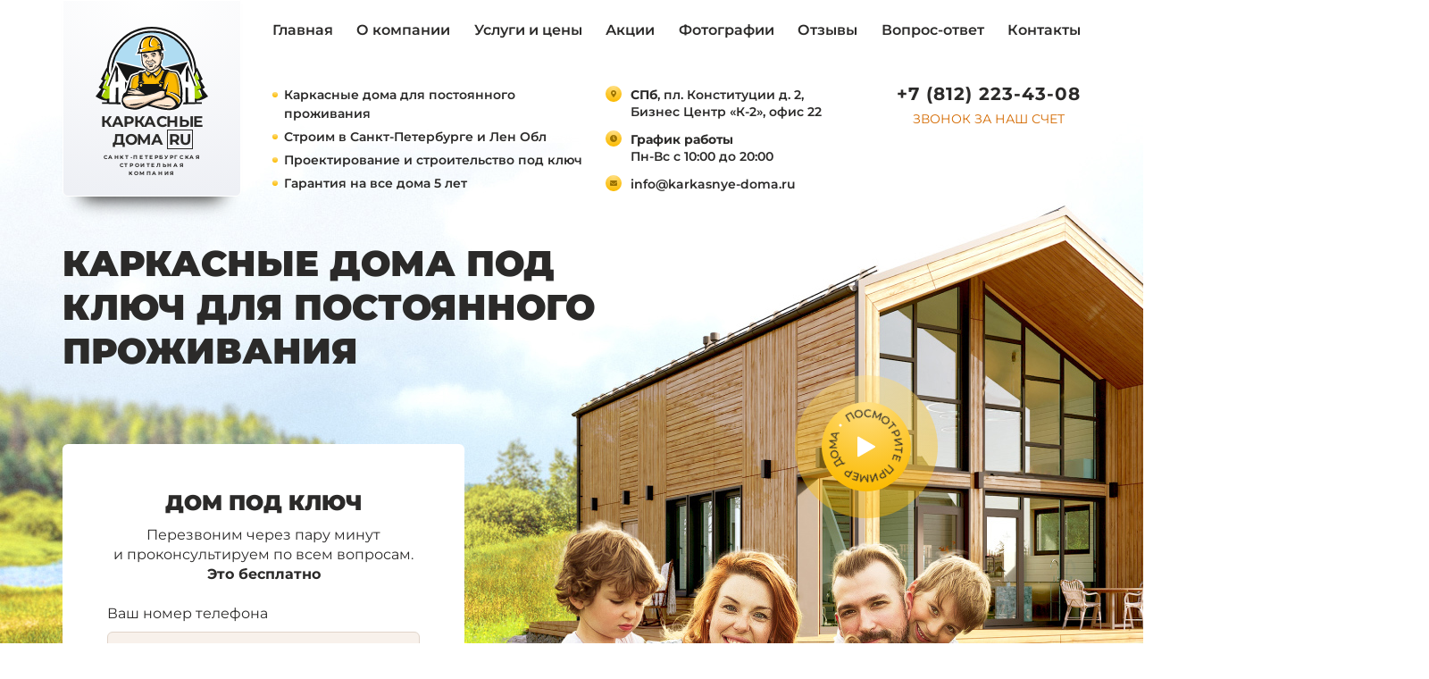

--- FILE ---
content_type: text/html; charset=UTF-8
request_url: https://karkasnye-doma-ru.ru/karkasnye-doma-dlya-postoyannogo-prozhivaniya
body_size: 27658
content:
<!DOCTYPE html>
<html lang="ru-RU" class="carcas" data-id="3312" data-site="carcas">
<head>
	<meta http-equiv="content-type" content="text/html; charset=UTF-8" />
	<title>Каркасные дома для постоянного проживания под ключ в СПБ и ЛО - недорого!</title>
<meta name='robots' content='max-image-preview:large' />
<meta name="nonce-token" content="c8f5c87923"><meta name="visit-token" content="16db8a93fd"><meta name="object_id" content="3312"><meta name="object_type" content="post">	
	<meta name="viewport" content="width=device-width">

		
	<meta property="og:locale" content="ru_RU" /><meta property="og:type" content="website" /><meta property="og:url" content="https://karkasnye-doma-ru.ru/karkasnye-doma-dlya-postoyannogo-prozhivaniya" /><meta property="og:site_name" content="Каркасные дома Санкт-Петербург (СПб)" /><meta property="og:image" content="/wp-content/uploads/2022/06/intro.jpg" /><meta property="og:title" content="Каркасные дома для постоянного проживания под ключ в СПБ и ЛО - недорого!" /><meta property="og:description" content="Компания karkasnye-doma-ru.ru выполняет строительство каркасных домов для постоянного проживания под ключ. Наши каркасные дома пригодны для постоянного проживания как зимой так и летом. Строительство ведем в Санкт-Петербурге и Ленинградской области. Проекты и цены смотрите на сайте." /><meta name="description" content="Компания karkasnye-doma-ru.ru выполняет строительство каркасных домов для постоянного проживания под ключ. Наши каркасные дома пригодны для постоянного проживания как зимой так и летом. Строительство ведем в Санкт-Петербурге и Ленинградской области. Проекты и цены смотрите на сайте." /><script type="application/ld+json">{"@context":"https:\/\/schema.org","@graph":[{"@type":"WebSite","@id":"https:\/\/karkasnye-doma-ru.ru\/#website","url":"https:\/\/karkasnye-doma-ru.ru\/","name":"\u041a\u0430\u0440\u043a\u0430\u0441\u043d\u044b\u0435 \u0434\u043e\u043c\u0430 \u0421\u0430\u043d\u043a\u0442-\u041f\u0435\u0442\u0435\u0440\u0431\u0443\u0440\u0433 (\u0421\u041f\u0431)","description":"\u0421\u0430\u043d\u043a\u0442-\u041f\u0435\u0442\u0435\u0440\u0431\u0443\u0440\u0433\u0441\u043a\u0430\u044f \u0441\u0442\u0440\u043e\u0438\u0442\u0435\u043b\u044c\u043d\u0430\u044f \u043a\u043e\u043c\u043f\u0430\u043d\u0438\u044f","inLanguage":"ru-RU"},{"@type":"WebPage","@id":"https:\/\/karkasnye-doma-ru.ru\/karkasnye-doma-dlya-postoyannogo-prozhivaniya#webpage","url":"https:\/\/karkasnye-doma-ru.ru\/karkasnye-doma-dlya-postoyannogo-prozhivaniya","name":"\u041a\u0430\u0440\u043a\u0430\u0441\u043d\u044b\u0435 \u0434\u043e\u043c\u0430 \u0434\u043b\u044f \u043f\u043e\u0441\u0442\u043e\u044f\u043d\u043d\u043e\u0433\u043e \u043f\u0440\u043e\u0436\u0438\u0432\u0430\u043d\u0438\u044f \u043f\u043e\u0434 \u043a\u043b\u044e\u0447 \u0432 \u0421\u041f\u0411 \u0438 \u041b\u041e - \u043d\u0435\u0434\u043e\u0440\u043e\u0433\u043e!","isPartOf":{"@id":"https:\/\/karkasnye-doma-ru.ru\/#website"},"inLanguage":"ru-RU","potentialAction":[{"@type":"ReadAction","target":["https:\/\/karkasnye-doma-ru.ru\/karkasnye-doma-dlya-postoyannogo-prozhivaniya"]}],"breadcrumb":{"@id":"https:\/\/karkasnye-doma-ru.ru\/karkasnye-doma-dlya-postoyannogo-prozhivaniya#breadcrumb"},"description":"\u041a\u043e\u043c\u043f\u0430\u043d\u0438\u044f karkasnye-doma-ru.ru \u0432\u044b\u043f\u043e\u043b\u043d\u044f\u0435\u0442 \u0441\u0442\u0440\u043e\u0438\u0442\u0435\u043b\u044c\u0441\u0442\u0432\u043e \u043a\u0430\u0440\u043a\u0430\u0441\u043d\u044b\u0445 \u0434\u043e\u043c\u043e\u0432 \u0434\u043b\u044f \u043f\u043e\u0441\u0442\u043e\u044f\u043d\u043d\u043e\u0433\u043e \u043f\u0440\u043e\u0436\u0438\u0432\u0430\u043d\u0438\u044f \u043f\u043e\u0434 \u043a\u043b\u044e\u0447. \u041d\u0430\u0448\u0438 \u043a\u0430\u0440\u043a\u0430\u0441\u043d\u044b\u0435 \u0434\u043e\u043c\u0430 \u043f\u0440\u0438\u0433\u043e\u0434\u043d\u044b \u0434\u043b\u044f \u043f\u043e\u0441\u0442\u043e\u044f\u043d\u043d\u043e\u0433\u043e \u043f\u0440\u043e\u0436\u0438\u0432\u0430\u043d\u0438\u044f \u043a\u0430\u043a \u0437\u0438\u043c\u043e\u0439 \u0442\u0430\u043a \u0438 \u043b\u0435\u0442\u043e\u043c. \u0421\u0442\u0440\u043e\u0438\u0442\u0435\u043b\u044c\u0441\u0442\u0432\u043e \u0432\u0435\u0434\u0435\u043c \u0432 \u0421\u0430\u043d\u043a\u0442-\u041f\u0435\u0442\u0435\u0440\u0431\u0443\u0440\u0433\u0435 \u0438 \u041b\u0435\u043d\u0438\u043d\u0433\u0440\u0430\u0434\u0441\u043a\u043e\u0439 \u043e\u0431\u043b\u0430\u0441\u0442\u0438. \u041f\u0440\u043e\u0435\u043a\u0442\u044b \u0438 \u0446\u0435\u043d\u044b \u0441\u043c\u043e\u0442\u0440\u0438\u0442\u0435 \u043d\u0430 \u0441\u0430\u0439\u0442\u0435.","datePublished":"2021-07-02T02:07:23+00:00"},{"@type":"BreadcrumbList","@id":"https:\/\/karkasnye-doma-ru.ru\/karkasnye-doma-dlya-postoyannogo-prozhivaniya#breadcrumb","itemListElement":[{"@type":"ListItem","position":1,"item":{"@type":"WebPage","@id":"https:\/\/karkasnye-doma-ru.ru\/","url":"https:\/\/karkasnye-doma-ru.ru\/","name":"\u0413\u043b\u0430\u0432\u043d\u0430\u044f"}}]}]}</script><style id='wp-img-auto-sizes-contain-inline-css' type='text/css'>
img:is([sizes=auto i],[sizes^="auto," i]){contain-intrinsic-size:3000px 1500px}
/*# sourceURL=wp-img-auto-sizes-contain-inline-css */
</style>
<style id='classic-theme-styles-inline-css' type='text/css'>
/*! This file is auto-generated */
.wp-block-button__link{color:#fff;background-color:#32373c;border-radius:9999px;box-shadow:none;text-decoration:none;padding:calc(.667em + 2px) calc(1.333em + 2px);font-size:1.125em}.wp-block-file__button{background:#32373c;color:#fff;text-decoration:none}
/*# sourceURL=/wp-includes/css/classic-themes.min.css */
</style>
<link rel='stylesheet' id='theme-01-combined-css' href='https://karkasnye-doma-ru.ru/wp-content/themes/karkas/css/01-combined.css?ver=1693837115'  media='all' />
<link rel="canonical" href="https://karkasnye-doma-ru.ru/karkasnye-doma-dlya-postoyannogo-prozhivaniya" />
	<link rel="apple-touch-icon" sizes="180x180" href="/img/favicon/apple-touch-icon.png">
	<link rel="icon" type="image/png" sizes="32x32" href="/img/favicon/favicon-32x32.png">
	<link rel="icon" type="image/png" sizes="16x16" href="/img/favicon/favicon-16x16.png">
	<link rel="manifest" href="/img/favicon/site.webmanifest">
	<meta name="msapplication-TileColor" content="#da532c">
	<meta name="theme-color" content="#ffffff">
	<meta content="cybkon0zp1u2wye88zurf5m473hxkl" name="facebook-domain-verification">
<meta content="1a089e5620467fec" name="yandex-verification">
<meta content='0fbc729ff77a13f36db69836d6dcaead' name='wmail-verification'>
<meta name="google-site-verification" content="hbu4MzuCeYl0_obSqJQ6-QPCNCraeZj1UM9zPrmfZ-I" />

<script type="text/javascript">
(function(m,e,t,r,i,k,a){m[i]=m[i]||function(){(m[i].a=m[i].a||[]).push(arguments)};
	  m[i].l=1*new Date();k=e.createElement(t),a=e.getElementsByTagName(t)[0],k.async=1,k.src=r,a.parentNode.insertBefore(k,a)})
  (window, document, "script", "https://mc.yandex.ru/metrika/tag.js", "ym");

  ym(56566024, "init", {
	  clickmap:true,
	  trackLinks:true,
	  accurateTrackBounce:true,
	  webvisor:true
  });
</script>
</head>
<body class="wp-singular collection-template-default single single-collection postid-3312 wp-theme-karkas" ><noscript><div><img alt="" src="https://mc.yandex.ru/watch/56566024" style="position:absolute; left:-9999px;"></div></noscript> <div class="mobile-nav js-nav">
	<div class="topbar__burger js-nav-toggle">
		<span class="topbar__burger-item _1"></span>
		<span class="topbar__burger-item _2"></span>
		<span class="topbar__burger-item _3"></span>
	</div>
	<ul class="topbar__about">
		<li class="topbar__about-item _address"><b>СПб</b>, пл. Конституции д. 2, Бизнес Центр «К-2», офис 22</li><li class="topbar__about-item _shedule"><b>График работы</b><br>Пн-Вс с 10:00 до 20:00</li><li class="topbar__about-item _mail"><a href="mailto:info@karkasnye-doma.ru">info@karkasnye-doma.ru</a></li>	</ul>
	<a href="tel:+78122234308" class="topbar__phone">+7 (812) 223-43-08</a><ul class="topbar__nav"><li class="topbar__link"><a href="/">Главная</a></li><li class="topbar__link"><a href="/o-kompanii">О компании</a></li><li class="topbar__link"><a href="/uslugi-i-tseny">Услуги и цены</a></li><li class="topbar__link"><a href="/proekty-karkasnykh-domov">Проекты</a></li><li class="topbar__link"><a href="/aktsii">Акции</a></li><li class="topbar__link"><a href="/fotografii" aria-current="page">Фотографии</a></li><li class="topbar__link"><a href="/otzyvy">Отзывы</a></li><li class="topbar__link"><a href="/voprosy-i-otvety">Вопрос-ответ</a></li><li class="topbar__link"><a href="/kontakty">Контакты</a></li><li class="topbar__link"><a href="/vakansii">Вакансии</a></li></ul></div><header class="home _region intro-202208" id="header">
	<div class="wrapper">
		<div class="home__top _region _on-dark topbar">
			<div class="topbar__left">
				<a href="/" class="topbar__logo">
					<img src="/img/logo.svg" width="126" height="95" alt="">
					<span class="logo__text">Каркасные<br>дома <span>RU</span></span>
				</a>
				<span class="topbar__descriptor">Санкт-Петербургская<br>строительная<br>компания</span>
			</div>
			<div class="topbar__right">
				<div class="topbar__info">
					<ul class="topbar__list"><li class="topbar__list-item">Каркасные дома для постоянного проживания</li><li class="topbar__list-item">Строим в Санкт-Петербурге и Лен Обл</li><li class="topbar__list-item">Проектирование и строительство под ключ</li><li class="topbar__list-item">Гарантия на все дома 5 лет</li></ul>					<ul class="topbar__about">
						<li class="topbar__about-item _address"><b>СПб</b>, пл. Конституции д. 2, Бизнес Центр «К-2», офис 22</li><li class="topbar__about-item _shedule"><b>График работы</b><br>Пн-Вс с 10:00 до 20:00</li><li class="topbar__about-item _mail"><a href="mailto:info@karkasnye-doma.ru">info@karkasnye-doma.ru</a></li>					</ul>
					
					<div class="topbar__contacts">
						<a href="tel:+78122234308" class="topbar__phone topbar__phone-main">+7 (812) 223-43-08</a>						<a href="#backCall" class="intro-202208-backCall js-get-modal">Звонок за наш счет</a>
					</div>
					
				</div>
				
				
				<ul class="topbar__nav"><li class="topbar__link"><a href="/">Главная</a></li><li class="topbar__link"><a href="/o-kompanii">О компании</a></li><li class="topbar__link"><a href="/uslugi-i-tseny">Услуги и цены</a></li><li class="topbar__link"><a href="/aktsii">Акции</a></li><li class="topbar__link"><a href="/fotografii" aria-current="page">Фотографии</a></li><li class="topbar__link"><a href="/otzyvy">Отзывы</a></li><li class="topbar__link"><a href="/voprosy-i-otvety">Вопрос-ответ</a></li><li class="topbar__link"><a href="/kontakty">Контакты</a></li></ul>				
			</div>
		</div>
		<div class="home__cnt"><h1 class="home__title"><span class="normal">Каркасные дома под ключ для постоянного проживания</span></h1><div class='form'>
	<div class="form__content">
		<div class="form__wrap">
			<h3 class="modal__title">Дом под ключ</h3>
			<div class="modal__subtitle">Перезвоним через пару минут и&nbsp;проконсультируем по&nbsp;всем&nbsp;вопросам. <b>Это&nbsp;бесплатно</b></div>
			<form class="modal__form js-form">
				<input type="hidden" name="type" value="Консультация">
												<label class="modal__item">
					<span class="modal__label">Ваш номер телефона</span>
					<input type="tel" class="modal__input input" name="Телефон" placeholder="+7 (___) ___-__-__" required>
									</label>
				<button class="modal__btn btn _fz16">
					<span class="btn__bg"></span><span class="btn__shadow"></span><span class="btn__glow"></span><span class="btn__text">Заказать ➜</span>				</button>
			</form>
			<span class="modal__policy policy">
				Нажимая на кнопку, вы принимаете <a href="/regulation" target="_blank">Положение</a> и&nbsp;<a href="/consent" target="_blank">Согласие</a> на обработку персональных данных			</span>
		</div>
	</div>
</div>
</div></div><a href="https://www.youtube.com/watch?v=qvGAqX78B34" class="intro-202208-video js-open-video"><span><img src="/img/landing2/play-arrow.svg" class="intro-202208-video-arrow" alt=""><span class="intro-202208-video-text"><img src="/img/landing2/play-text.png" class="rotating" alt=""></span></span></a><picture><source srcset="/img/intro2/intro-320-2x-2.jpg" media="(max-width: 767px)" type="image/png" /><source srcset="/img/intro2/intro-768.jpg" media="(max-width: 1100px)" type="image/png" /><img src="/img/intro2/intro-1210px-2023-08.jpg" class="home__bg" alt="" /></picture>	</div>
</header>
<div class="topbar__burger js-nav-toggle">
	<span class="topbar__burger-item _1"></span>
	<span class="topbar__burger-item _2"></span>
	<span class="topbar__burger-item _3"></span>
</div><noindex><div class="features landing__features"><div class="wrapper">
		<ul class="features__row">
			<li class="features__item"><a href="#features7197">Строительство в Санкт-Петербурге и <span class="orange">всей Лен. области</span></a><picture><source srcset="/wp-content/uploads/2022/06/feature-5-spb.webp" type="image/webp" /><img data-src="/wp-content/uploads/2022/06/feature-5-spb.jpg" class="features__img" /></picture></li><li class="features__item"><a href="#features7194">Для сезонного и <span class="orange">постоянного проживания</span></a><picture><source srcset="/wp-content/uploads/2022/06/feature-2.webp" type="image/webp" /><img data-src="/wp-content/uploads/2022/06/feature-2.jpg" class="features__img" /></picture></li><li class="features__item"><a href="#features7193">Проектирование и строительство <span class="orange">под ключ</span></a><picture><source srcset="/wp-content/uploads/2022/06/feature-1.webp" type="image/webp" /><img data-src="/wp-content/uploads/2022/06/feature-1.jpg" class="features__img" /></picture></li><li class="features__item"><a href="#features7195">Строим из <span class="orange">качественной древесины</span> камерной сушки</a><picture><source srcset="/wp-content/uploads/2022/06/feature-3.webp" type="image/webp" /><img data-src="/wp-content/uploads/2022/06/feature-3.jpg" class="features__img" /></picture></li><li class="features__item"><a href="#features7198">После подписания договора <span class="orange">цена не изменится</span></a><picture><source srcset="/wp-content/uploads/2022/06/feature-6.webp" type="image/webp" /><img data-src="/wp-content/uploads/2022/06/feature-6.jpg" class="features__img" /></picture></li><li class="features__item"><a href="#features7216"><span class="orange">Строим точно в срок</span> или платим неустойку</a><picture><source srcset="/wp-content/uploads/2022/06/feature-7.webp" type="image/webp" /><img data-src="/wp-content/uploads/2022/06/feature-7.jpg" class="features__img" /></picture></li><li class="features__item"><a href="#features7217"><span class="orange">Работаем в кредит</span>, с ипотекой и мат.капиталом</a><picture><source srcset="/wp-content/uploads/2022/06/feature-8.webp" type="image/webp" /><img data-src="/wp-content/uploads/2022/06/feature-8.jpg" class="features__img" /></picture></li><li class="features__item"><a href="#features7196">Расширенная гарантия <span class="orange">до 25 лет</span></a><picture><source srcset="/wp-content/uploads/2022/06/feature-4.webp" type="image/webp" /><img data-src="/wp-content/uploads/2022/06/feature-4.jpg" class="features__img" /></picture></li>		</ul>
	</div>
</div>
</noindex><section class="projects _tags" id="projects">
	<div class="wrapper">
		<div class="projects__cnt">
			<div class="projects__header"><h2 class="projects__title g-title">Проекты каркасных домов для постоянного проживания</h2><div class="projects__desc"><p class="projects__description"><p><b>Cтроим </b><b>каркасные дома для постоянного </b><b>проживания:</b></p><br />
</p><ul><li>строительство каркасных домов для постоянного проживания выполняем под ключ, во всех районах СПб и Лен обл;</li><li>изменим планировку и размеры любого проекта на сайте - по вашему запросу;</li><li>сделаем для вас проект дома для постоянного проживания, необходимой планировкой и внешним видом;</li><li>собственное производство пиломатериалов и промышленные сушильные камеры;</li><li>срок строительства дома для постоянного проживания - в среднем 6-7 недель;</li><li>гарантия на каркасные дома для постоянного проживания - 5 лет!</li></ul></div></div><div class="projects__rows"><div class="projects__row"><div class="projects__item _highlighted">
		<a href="/karkasnyj-dom-po-akcii" target='_blank' class="projects__about">
		Теплый зимний дом 6х9 по акции!	</a>
	<span class="projects__name">
		Проект дома + фундамент + строительство + утепление + отделка + гарантия 5 лет	</span>
	<a href="/karkasnyj-dom-po-akcii" target='_blank' class="projects__picture">
				<div class="image-wrap">
			<picture><img data-src="/wp-content/uploads/2022/07/titulnik-300x219.jpg" alt="Каркасный дом по акции" class="projects__img"></picture>		</div>
	</a>
	<ul class="projects__list">
		<li class="projects__list-item"><span class="fw600">Площадь</span> 50 м2</li><li class="projects__list-item"><span class="fw600">Цена под ключ</span> 2&nbsp;279&nbsp;041 </li>	</ul>
	<noindex><div class="projects__marks"><span class="projects__mark">две спальни</span><span class="projects__mark">кухня-гостинная</span><span class="projects__mark">санузел</span><span class="projects__mark">холл</span><span class="projects__mark">тамбур</span><span class="projects__mark">крыльцо</span></div></noindex></div><div class="projects__item">
		<a href="/karkasniy-dom-12x8-5" target='_blank' class="projects__about">
		Каркасный дом 12х8	</a>
	<span class="projects__name">
		Изумруд	</span>
	<a href="/karkasniy-dom-12x8-5" target='_blank' class="projects__picture">
		<div class="projects__labels"><span class="projects__label _hot"></span><span class="projects__label _hot-offer"></span></div>		<div class="image-wrap">
			<picture><img data-src="/wp-content/uploads/2021/06/Vladimir2-300x173.jpg" alt="Каркасный дом 12&#215;8 проект &#171;Изумруд&#187;" class="projects__img"></picture>		</div>
	</a>
	<ul class="projects__list">
		<li class="projects__list-item"><span class="fw600">Площадь</span> 102 м2</li><li class="projects__list-item"><span class="fw600">Цена</span> от 2&nbsp;326&nbsp;486 </li>	</ul>
	<noindex><div class="projects__marks"><span class="projects__mark">одноэтажный</span><span class="projects__mark">две спальни</span><span class="projects__mark">вальмовая крыша</span><span class="projects__mark">терраса</span></div></noindex></div><div class="projects__item">
		<a href="/karkasnyj-dom-7x10-proekt-andaluzit" target='_blank' class="projects__about">
		Каркасный дом 7x10	</a>
	<span class="projects__name">
		Андалузит	</span>
	<a href="/karkasnyj-dom-7x10-proekt-andaluzit" target='_blank' class="projects__picture">
		<div class="projects__labels"><span class="projects__label _hot"></span><span class="projects__label _hot-offer"></span></div>		<div class="image-wrap">
			<picture><img data-src="/wp-content/uploads/2022/03/watermarked-Barn2-kopiya-300x200.jpg" alt="Каркасный дом 7&#215;10 проект &#171;Андалузит&#187;" class="projects__img"></picture>		</div>
	</a>
	<ul class="projects__list">
		<li class="projects__list-item"><noindex><span class="fw600">Площадь</span></noindex> 139 м2</li><li class="projects__list-item"><noindex><span class="fw600">Цена</span> от</noindex> 3&nbsp;362&nbsp;187 </li>	</ul>
	<noindex><div class="projects__marks"><span class="projects__mark">двухэтажный</span><span class="projects__mark">две спальни</span><span class="projects__mark">второй свет</span><span class="projects__mark">двухскатная крыша</span><span class="projects__mark">терраса</span></div></noindex></div><div class="projects__item">
		<a href="/karkasnyj-dom-12x13-proekt-geliotrop" target='_blank' class="projects__about">
		Каркасный дом 12х13	</a>
	<span class="projects__name">
		Гелиотроп	</span>
	<a href="/karkasnyj-dom-12x13-proekt-geliotrop" target='_blank' class="projects__picture">
		<div class="projects__labels"><span class="projects__label _hot"></span></div>		<div class="image-wrap">
			<picture><img data-src="/wp-content/uploads/2022/03/watermarked-Dom_Kotka_2-kopiya-300x200.jpg" alt="Каркасный дом 12&#215;13 проект &#171;Гелиотроп&#187;" class="projects__img"></picture>		</div>
	</a>
	<ul class="projects__list">
		<li class="projects__list-item"><span class="fw600">Площадь</span> 232 м2</li><li class="projects__list-item"><span class="fw600">Цена</span> от 3&nbsp;556&nbsp;141 </li>	</ul>
	<noindex><div class="projects__marks"><span class="projects__mark">двухэтажный</span><span class="projects__mark">пять спален</span><span class="projects__mark">3 санузла</span><span class="projects__mark">двухскатная крыша</span><span class="projects__mark">второй свет</span></div></noindex></div><div class="projects__item">
		<a href="/karkasnyj-dom-8x14-proekt-diopsid" target='_blank' class="projects__about">
		Каркасный дом 8х14	</a>
	<span class="projects__name">
		Диопсид	</span>
	<a href="/karkasnyj-dom-8x14-proekt-diopsid" target='_blank' class="projects__picture">
		<div class="projects__labels"><span class="projects__label _hot-offer"></span></div>		<div class="image-wrap">
			<picture><img data-src="/wp-content/uploads/2022/03/watermarked-3-kopiya-2-300x200.jpg" alt="Каркасный дом 8&#215;14 проект &#171;Диопсид&#187;" class="projects__img"></picture>		</div>
	</a>
	<ul class="projects__list">
		<li class="projects__list-item"><span class="fw600">Площадь</span> 172 м2</li><li class="projects__list-item"><span class="fw600">Цена</span> от 3&nbsp;418&nbsp;572 </li>	</ul>
	<noindex><div class="projects__marks"><span class="projects__mark">двухэтажный</span><span class="projects__mark">четыре спальни</span><span class="projects__mark">второй свет</span><span class="projects__mark">двухскатная крыша</span><span class="projects__mark">терраса</span></div></noindex></div><div class="projects__item">
		<a href="/karkasniy-dom-8x8-almaz" target='_blank' class="projects__about">
		Каркасный дом 8x8	</a>
	<span class="projects__name">
		Алмаз	</span>
	<a href="/karkasniy-dom-8x8-almaz" target='_blank' class="projects__picture">
		<div class="projects__labels"><span class="projects__label _hot"></span><span class="projects__label _hot-offer"></span></div>		<div class="image-wrap">
			<picture><img data-src="/wp-content/uploads/2021/05/Artur2-1-2-300x173.jpg" alt="Каркасный дом 8&#215;8 проект &#171;Алмаз&#187;" class="projects__img"></picture>		</div>
	</a>
	<ul class="projects__list">
		<li class="projects__list-item"><span class="fw600">Площадь</span> 128 м2</li><li class="projects__list-item"><span class="fw600">Цена</span> от 2&nbsp;388&nbsp;905 </li>	</ul>
	<noindex><div class="projects__marks"><span class="projects__mark">полутораэтажный</span><span class="projects__mark">три спальни</span><span class="projects__mark">двухскатная крыша</span><span class="projects__mark">терраса</span><span class="projects__mark">балкон</span></div></noindex></div><div class="projects__item">
		<a href="/karkasnyj-dom-7x11-proekt-gialit" target='_blank' class="projects__about">
		Каркасный дом 7x11	</a>
	<span class="projects__name">
		Гиалит	</span>
	<a href="/karkasnyj-dom-7x11-proekt-gialit" target='_blank' class="projects__picture">
		<div class="projects__labels"><span class="projects__label _flash"></span></div>		<div class="image-wrap">
			<picture><img data-src="/wp-content/uploads/2022/03/watermarked-A-Frime4-foto-kopiya-300x200.jpg" alt="Каркасный дом 7&#215;11 проект &#171;Гиалит&#187;" class="projects__img"></picture>		</div>
	</a>
	<ul class="projects__list">
		<li class="projects__list-item"><span class="fw600">Площадь</span> 90 м2</li><li class="projects__list-item"><span class="fw600">Цена</span> от 2&nbsp;909&nbsp;116 </li>	</ul>
	<noindex><div class="projects__marks"><span class="projects__mark">двухэтажный</span><span class="projects__mark">две спальни</span><span class="projects__mark">второй свет</span><span class="projects__mark">двухскатная крыша</span><span class="projects__mark">крыльцо</span><span class="projects__mark">a-frame</span><span class="projects__mark">шалаш</span></div></noindex></div><div class="projects__item">
		<a href="/karkasniy-dom-8x8-granat" target='_blank' class="projects__about">
		Каркасный дом 8x8	</a>
	<span class="projects__name">
		Гранат	</span>
	<a href="/karkasniy-dom-8x8-granat" target='_blank' class="projects__picture">
		<div class="projects__labels"><span class="projects__label _hot"></span><span class="projects__label _hot-offer"></span></div>		<div class="image-wrap">
			<picture><img data-src="/wp-content/uploads/2021/06/veneamin.0001-300x173.jpg" alt="Каркасный дом 8&#215;8 проект &#171;Гранат&#187;" class="projects__img"></picture>		</div>
	</a>
	<ul class="projects__list">
		<li class="projects__list-item"><span class="fw600">Площадь</span> 128 м2</li><li class="projects__list-item"><span class="fw600">Цена</span> от 2&nbsp;566&nbsp;725 </li>	</ul>
	<noindex><div class="projects__marks"><span class="projects__mark">полутораэтажный</span><span class="projects__mark">пять спален</span><span class="projects__mark">двухскатная крыша</span><span class="projects__mark">терраса</span><span class="projects__mark">балкон</span></div></noindex></div><div class="projects__item">
		<a href="/karkasniy-dom-8x8-ametist" target='_blank' class="projects__about">
		Каркасный дом 8.5x8	</a>
	<span class="projects__name">
		Аметист	</span>
	<a href="/karkasniy-dom-8x8-ametist" target='_blank' class="projects__picture">
		<div class="projects__labels"><span class="projects__label _hot"></span><span class="projects__label _hot-offer"></span></div>		<div class="image-wrap">
			<picture><img data-src="/wp-content/uploads/2021/05/Agafon.0001-300x173.jpg" alt="Каркасный дом 8,5&#215;8 проект &#171;Аметист&#187;" class="projects__img"></picture>		</div>
	</a>
	<ul class="projects__list">
		<li class="projects__list-item"><span class="fw600">Площадь</span> 116 м2</li><li class="projects__list-item"><span class="fw600">Цена</span> от 2&nbsp;226&nbsp;805 </li>	</ul>
	<noindex><div class="projects__marks"><span class="projects__mark">полутораэтажный</span><span class="projects__mark">две спальни</span><span class="projects__mark">двухскатная крыша</span><span class="projects__mark">терраса</span></div></noindex></div><div class="projects__item">
		<a href="/karkasnyj-dom-7x12-proekt-angelit" target='_blank' class="projects__about">
		Каркасный дом 7x12	</a>
	<span class="projects__name">
		Ангелит	</span>
	<a href="/karkasnyj-dom-7x12-proekt-angelit" target='_blank' class="projects__picture">
		<div class="projects__labels"><span class="projects__label _hot"></span><span class="projects__label _hot-offer"></span></div>		<div class="image-wrap">
			<picture><img data-src="/wp-content/uploads/2022/03/watermarked-DublDom4-3-kopiya-300x200.jpg" alt="Каркасный дом 7&#215;12 проект &#171;Ангелит&#187;" class="projects__img"></picture>		</div>
	</a>
	<ul class="projects__list">
		<li class="projects__list-item"><span class="fw600">Площадь</span> 108 м2</li><li class="projects__list-item"><span class="fw600">Цена</span> от 2&nbsp;792&nbsp;914 </li>	</ul>
	<noindex><div class="projects__marks"><span class="projects__mark">одноэтажный</span><span class="projects__mark">две спальни</span><span class="projects__mark">двухскатная крыша</span><span class="projects__mark">крыльцо</span><span class="projects__mark">терраса</span></div></noindex></div><div class="projects__item">
		<a href="/karkasniy-dom-10x9" target='_blank' class="projects__about">
		Каркасный дом 10х9	</a>
	<span class="projects__name">
		Циркон	</span>
	<a href="/karkasniy-dom-10x9" target='_blank' class="projects__picture">
		<div class="projects__labels"><span class="projects__label _hot"></span><span class="projects__label _hot-offer"></span></div>		<div class="image-wrap">
			<picture><img data-src="/wp-content/uploads/2021/06/Nikodim1_view1-300x173.jpg" alt="Каркасный дом 10,5&#215;9 проект &#171;Циркон&#187;" class="projects__img"></picture>		</div>
	</a>
	<ul class="projects__list">
		<li class="projects__list-item"><span class="fw600">Площадь</span> 137 м2</li><li class="projects__list-item"><span class="fw600">Цена</span> от 2&nbsp;657&nbsp;654 </li>	</ul>
	<noindex><div class="projects__marks"><span class="projects__mark">полутораэтажный</span><span class="projects__mark">четыре спальни</span><span class="projects__mark">двухскатная крыша</span><span class="projects__mark">терраса</span><span class="projects__mark">балкон</span></div></noindex></div><div class="projects__item">
		<a href="/karkasniy-dom-15x11" target='_blank' class="projects__about">
		Каркасный дом 15х11 	</a>
	<span class="projects__name">
		Агат	</span>
	<a href="/karkasniy-dom-15x11" target='_blank' class="projects__picture">
		<div class="projects__labels"><span class="projects__label _hot"></span><span class="projects__label _hot-offer"></span></div>		<div class="image-wrap">
			<picture><img data-src="/wp-content/uploads/2021/05/Avgust2-300x173.jpg" alt="Каркасный дом 15&#215;11 проект &#171;Агат&#187;" class="projects__img"></picture>		</div>
	</a>
	<ul class="projects__list">
		<li class="projects__list-item"><span class="fw600">Площадь</span> 268 м2</li><li class="projects__list-item"><span class="fw600">Цена</span> от 3&nbsp;468&nbsp;847 </li>	</ul>
	<noindex><div class="projects__marks"><span class="projects__mark">двухэтажный</span><span class="projects__mark">четыре спальни</span><span class="projects__mark">вальмовая крыша</span><span class="projects__mark">терраса</span></div></noindex></div><div class="projects__item">
		<a href="/karkasniy-dom-8x7" target='_blank' class="projects__about">
		Каркасный дом 7x8	</a>
	<span class="projects__name">
		Бирюза	</span>
	<a href="/karkasniy-dom-8x7" target='_blank' class="projects__picture">
		<div class="projects__labels"><span class="projects__label _hot"></span><span class="projects__label _hot-offer"></span></div>		<div class="image-wrap">
			<picture><img data-src="/wp-content/uploads/2021/06/Vadim.0001-300x173.jpg" alt="Каркасный дом 8&#215;7,5 проект &#171;Бирюза&#187;" class="projects__img"></picture>		</div>
	</a>
	<ul class="projects__list">
		<li class="projects__list-item"><span class="fw600">Площадь</span> 91 м2</li><li class="projects__list-item"><span class="fw600">Цена</span> от 2&nbsp;058&nbsp;872 </li>	</ul>
	<noindex><div class="projects__marks"><span class="projects__mark">1 этаж + мансарда</span><span class="projects__mark">две спальни</span><span class="projects__mark">двухскатная крыша</span><span class="projects__mark">терраса</span><span class="projects__mark">второй свет</span></div></noindex></div><div class="projects__item">
		<a href="/karkasniy-dom-10x7" target='_blank' class="projects__about">
		Каркасный дом 10x7	</a>
	<span class="projects__name">
		Малахит	</span>
	<a href="/karkasniy-dom-10x7" target='_blank' class="projects__picture">
		<div class="projects__labels"><span class="projects__label _hot"></span><span class="projects__label _hot-offer"></span></div>		<div class="image-wrap">
			<picture><img data-src="/wp-content/uploads/2021/06/Gerald.0001-300x173.jpg" alt="Каркасный дом 10,5&#215;7,5 проект &#171;Малахит&#187;" class="projects__img"></picture>		</div>
	</a>
	<ul class="projects__list">
		<li class="projects__list-item"><span class="fw600">Площадь</span> 97 м2</li><li class="projects__list-item"><span class="fw600">Цена</span> от 1&nbsp;951&nbsp;710 </li>	</ul>
	<noindex><div class="projects__marks"><span class="projects__mark">1 этаж + мансарда</span><span class="projects__mark">три спальни</span><span class="projects__mark">двухскатная крыша</span><span class="projects__mark">терраса</span></div></noindex></div><div class="projects__item">
		<a href="/karkasnyj-dom-10x19-proekt-giddenit" target='_blank' class="projects__about">
		Каркасный дом 10x19	</a>
	<span class="projects__name">
		Гидденит	</span>
	<a href="/karkasnyj-dom-10x19-proekt-giddenit" target='_blank' class="projects__picture">
		<div class="projects__labels"><span class="projects__label _hot"></span></div>		<div class="image-wrap">
			<picture><img data-src="/wp-content/uploads/2022/03/watermarked-112-kopiya-300x169.jpg" alt="Каркасный дом 10&#215;19 проект &#171;Гидденит&#187;" class="projects__img"></picture>		</div>
	</a>
	<ul class="projects__list">
		<li class="projects__list-item"><span class="fw600">Площадь</span> 193 м2</li><li class="projects__list-item"><span class="fw600">Цена</span> от 4&nbsp;248&nbsp;416 </li>	</ul>
	<noindex><div class="projects__marks"><span class="projects__mark">одноэтажный</span><span class="projects__mark">три спальни</span><span class="projects__mark">двухскатная крыша</span><span class="projects__mark">парная</span><span class="projects__mark">терраса</span></div></noindex></div><div class="projects__item">
		<a href="/karkasniy-dom-11x10" target='_blank' class="projects__about">
		Каркасный дом 11х10	</a>
	<span class="projects__name">
		Лазурит	</span>
	<a href="/karkasniy-dom-11x10" target='_blank' class="projects__picture">
		<div class="projects__labels"><span class="projects__label _hot"></span><span class="projects__label _hot-offer"></span></div>		<div class="image-wrap">
			<picture><img data-src="/wp-content/uploads/2021/06/Vyacheslav2-300x173.jpg" alt="Каркасный дом 11,3&#215;10,3 проект &#171;Лазурит&#187;" class="projects__img"></picture>		</div>
	</a>
	<ul class="projects__list">
		<li class="projects__list-item"><span class="fw600">Площадь</span> 206 м2</li><li class="projects__list-item"><span class="fw600">Цена</span> от 3&nbsp;043&nbsp;278 </li>	</ul>
	<noindex><div class="projects__marks"><span class="projects__mark">полутораэтажный</span><span class="projects__mark">четыре спальни</span><span class="projects__mark">двухскатная крыша</span><span class="projects__mark">две террасы</span><span class="projects__mark">два балкона</span></div></noindex></div><div class="projects__item">
		<a href="/karkasnyj-dom-9-5x7-5-proekt-indigolit" target='_blank' class="projects__about">
		Каркасный дом 7.5x9.5	</a>
	<span class="projects__name">
		Индиголит	</span>
	<a href="/karkasnyj-dom-9-5x7-5-proekt-indigolit" target='_blank' class="projects__picture">
		<div class="projects__labels"><span class="projects__label _hot"></span><span class="projects__label _hot-offer"></span></div>		<div class="image-wrap">
			<picture><img data-src="/wp-content/uploads/2022/03/watermarked-Bljuz_2-kopiya-300x200.jpg" alt="Каркасный дом 9,5&#215;7,5 проект &#171;Индиголит&#187;" class="projects__img"></picture>		</div>
	</a>
	<ul class="projects__list">
		<li class="projects__list-item"><span class="fw600">Площадь</span> 164 м2</li><li class="projects__list-item"><span class="fw600">Цена</span> от 3&nbsp;215&nbsp;472 </li>	</ul>
	<noindex><div class="projects__marks"><span class="projects__mark">двухэтажный</span><span class="projects__mark">четыре спальни</span><span class="projects__mark">вальмовая крыша</span><span class="projects__mark">терраса</span></div></noindex></div><div class="projects__item">
		<a href="/karkasniy-dom-12x8-akvamarin" target='_blank' class="projects__about">
		Каркасный дом 12х8	</a>
	<span class="projects__name">
		Аквамарин	</span>
	<a href="/karkasniy-dom-12x8-akvamarin" target='_blank' class="projects__picture">
		<div class="projects__labels"><span class="projects__label _hot"></span><span class="projects__label _hot-offer"></span></div>		<div class="image-wrap">
			<picture><img data-src="/wp-content/uploads/2021/05/arnold_2.0001-300x173.jpg" alt="Каркасный дом 12&#215;8 проект &#171;Аквамарин&#187;" class="projects__img"></picture>		</div>
	</a>
	<ul class="projects__list">
		<li class="projects__list-item"><span class="fw600">Площадь</span> 152 м2</li><li class="projects__list-item"><span class="fw600">Цена</span> от 2&nbsp;657&nbsp;848 </li>	</ul>
	<noindex><div class="projects__marks"><span class="projects__mark">двухэтажный</span><span class="projects__mark">три спальни</span><span class="projects__mark">двухскатная крыша</span><span class="projects__mark">терраса</span><span class="projects__mark">эркер</span></div></noindex></div><div class="projects__item">
		<a href="/karkasniy-dom-14x10" target='_blank' class="projects__about">
		Каркасный дом 14х10	</a>
	<span class="projects__name">
		Яшма	</span>
	<a href="/karkasniy-dom-14x10" target='_blank' class="projects__picture">
		<div class="projects__labels"><span class="projects__label _hot"></span><span class="projects__label _hot-offer"></span></div>		<div class="image-wrap">
			<picture><img data-src="/wp-content/uploads/2021/06/Rakurs-4-300x169.jpg" alt="Каркасный дом 14,5&#215;10,5 проект &#171;Яшма&#187;" class="projects__img"></picture>		</div>
	</a>
	<ul class="projects__list">
		<li class="projects__list-item"><span class="fw600">Площадь</span> 129 м2</li><li class="projects__list-item"><span class="fw600">Цена</span> от 2&nbsp;660&nbsp;196 </li>	</ul>
	<noindex><div class="projects__marks"><span class="projects__mark">одноэтажный</span><span class="projects__mark">две спальни</span><span class="projects__mark">вальмовая крыша</span><span class="projects__mark">терраса</span></div></noindex></div><div class="projects__item">
		<a href="/karkasniy-dom-11x9-opal" target='_blank' class="projects__about">
		Каркасный дом 11.5x9	</a>
	<span class="projects__name">
		Опал	</span>
	<a href="/karkasniy-dom-11x9-opal" target='_blank' class="projects__picture">
		<div class="projects__labels"><span class="projects__label _hot"></span><span class="projects__label _hot-offer"></span></div>		<div class="image-wrap">
			<picture><img data-src="/wp-content/uploads/2021/06/horochiy_vibor.0001-300x173.jpg" alt="Каркасный дом 11,5&#215;9 проект &#171;Опал&#187;" class="projects__img"></picture>		</div>
	</a>
	<ul class="projects__list">
		<li class="projects__list-item"><span class="fw600">Площадь</span> 146 м2</li><li class="projects__list-item"><span class="fw600">Цена</span> от 2&nbsp;682&nbsp;675 </li>	</ul>
	<noindex><div class="projects__marks"><span class="projects__mark">полутораэтажный</span><span class="projects__mark">четыре спальни</span><span class="projects__mark">двухскатная крыша</span><span class="projects__mark">Эркер</span><span class="projects__mark">терраса</span><span class="projects__mark">балкон</span></div></noindex></div><div class="projects__item">
		<a href="/karkasnyj-dom-8x8-proekt-kordierit" target='_blank' class="projects__about">
		Каркасный дом 8x8	</a>
	<span class="projects__name">
		Кордиерит	</span>
	<a href="/karkasnyj-dom-8x8-proekt-kordierit" target='_blank' class="projects__picture">
				<div class="image-wrap">
			<picture><img data-src="/wp-content/uploads/2022/03/watermarked-Ardis-7-2-kopiya-300x200.jpg" alt="Каркасный дом 8&#215;8 проект Кордиерит" class="projects__img"></picture>		</div>
	</a>
	<ul class="projects__list">
		<li class="projects__list-item"><span class="fw600">Площадь</span> 145 м2</li><li class="projects__list-item"><span class="fw600">Цена</span> от 2&nbsp;786&nbsp;409 </li>	</ul>
	<noindex><div class="projects__marks"><span class="projects__mark">двухэтажный</span><span class="projects__mark">четыре спальни</span><span class="projects__mark">большая гардеробная</span><span class="projects__mark">двухскатная крыша</span><span class="projects__mark">веранда</span></div></noindex></div><div class="projects__item">
		<a href="/karkasniy-dom-8x9-zhemchug" target='_blank' class="projects__about">
		Каркасный дом 8x9	</a>
	<span class="projects__name">
		Жемчуг	</span>
	<a href="/karkasniy-dom-8x9-zhemchug" target='_blank' class="projects__picture">
		<div class="projects__labels"><span class="projects__label _hot"></span><span class="projects__label _hot-offer"></span></div>		<div class="image-wrap">
			<picture><img data-src="/wp-content/uploads/2021/06/Viktor.0001_1-300x173.jpg" alt="Каркасный дом 8,5&#215;9 проект &#171;Жемчуг&#187;" class="projects__img"></picture>		</div>
	</a>
	<ul class="projects__list">
		<li class="projects__list-item"><span class="fw600">Площадь</span> 66 м2</li><li class="projects__list-item"><span class="fw600">Цена</span> от 1&nbsp;559&nbsp;624 </li>	</ul>
	<noindex><div class="projects__marks"><span class="projects__mark">одноэтажный</span><span class="projects__mark">две спальни</span><span class="projects__mark">двухскатная крыша</span><span class="projects__mark">терраса</span></div></noindex></div><div class="projects__item">
		<a href="/karkasnyj-dom-9x9-proekt-diaspor" target='_blank' class="projects__about">
		Каркасный дом 9x9	</a>
	<span class="projects__name">
		Диаспор	</span>
	<a href="/karkasnyj-dom-9x9-proekt-diaspor" target='_blank' class="projects__picture">
		<div class="projects__labels"><span class="projects__label _hot"></span><span class="projects__label _hot-offer"></span></div>		<div class="image-wrap">
			<picture><img data-src="/wp-content/uploads/2022/03/watermarked-5-kopiya-1-300x200.jpg" alt="Каркасный дом 9&#215;9 проект &#171;Диаспор&#187;" class="projects__img"></picture>		</div>
	</a>
	<ul class="projects__list">
		<li class="projects__list-item"><span class="fw600">Площадь</span> 67 м2</li><li class="projects__list-item"><span class="fw600">Цена</span> от 2&nbsp;320&nbsp;401 </li>	</ul>
	<noindex><div class="projects__marks"><span class="projects__mark">одноэтажный</span><span class="projects__mark">парная</span><span class="projects__mark">двухскатная крыша</span><span class="projects__mark">1 спальня</span></div></noindex></div><div class="projects__item">
		<a href="/karkasniy-dom-7x6" target='_blank' class="projects__about">
		Каркасный дом 7x6	</a>
	<span class="projects__name">
		Апатит	</span>
	<a href="/karkasniy-dom-7x6" target='_blank' class="projects__picture">
		<div class="projects__labels"><span class="projects__label _hot"></span><span class="projects__label _hot-offer"></span></div>		<div class="image-wrap">
			<picture><img data-src="/wp-content/uploads/2021/05/Askold.0002-300x173.jpg" alt="Каркасный дом 7,5&#215;6 проект &#171;Апатит&#187;" class="projects__img"></picture>		</div>
	</a>
	<ul class="projects__list">
		<li class="projects__list-item"><span class="fw600">Площадь</span> 68 м2</li><li class="projects__list-item"><span class="fw600">Цена</span> от 1&nbsp;490&nbsp;206 </li>	</ul>
	<noindex><div class="projects__marks"><span class="projects__mark">полутораэтажный</span><span class="projects__mark">две спальни</span><span class="projects__mark">двухскатная крыша</span><span class="projects__mark">терраса</span></div></noindex></div><div class="projects__item">
		<a href="/karkasniy-dom-10x8" target='_blank' class="projects__about">
		Каркасный дом 10x8	</a>
	<span class="projects__name">
		Оникс	</span>
	<a href="/karkasniy-dom-10x8" target='_blank' class="projects__picture">
		<div class="projects__labels"><span class="projects__label _hot"></span><span class="projects__label _hot-offer"></span></div>		<div class="image-wrap">
			<picture><img data-src="/wp-content/uploads/2021/06/German_1_2-300x173.jpg" alt="Каркасный дом 10&#215;8 проект &#171;Оникс&#187;" class="projects__img"></picture>		</div>
	</a>
	<ul class="projects__list">
		<li class="projects__list-item"><span class="fw600">Площадь</span> 146 м2</li><li class="projects__list-item"><span class="fw600">Цена</span> от 2&nbsp;431&nbsp;308 </li>	</ul>
	<noindex><div class="projects__marks"><span class="projects__mark">полутораэтажный</span><span class="projects__mark">четыре спальни</span><span class="projects__mark">двухскатная крыша</span><span class="projects__mark">балкон</span><span class="projects__mark">терраса</span></div></noindex></div><div class="projects__item">
		<a href="/karkasnyj-dom-banya-9x6-proekt-dzhasper" target='_blank' class="projects__about">
		Каркасный дом - баня 6x9	</a>
	<span class="projects__name">
		Джаспер	</span>
	<a href="/karkasnyj-dom-banya-9x6-proekt-dzhasper" target='_blank' class="projects__picture">
		<div class="projects__labels"><span class="projects__label _hot"></span><span class="projects__label _hot-offer"></span></div>		<div class="image-wrap">
			<picture><img data-src="/wp-content/uploads/2022/03/watermarked-Yamuga-1-1-kopiya-300x200.jpg" alt="Дом &#8212; баня 9&#215;6 проект &#171;Джаспер&#187;" class="projects__img"></picture>		</div>
	</a>
	<ul class="projects__list">
		<li class="projects__list-item"><span class="fw600">Площадь</span> 97 м2</li><li class="projects__list-item"><span class="fw600">Цена</span> от 2&nbsp;341&nbsp;734 </li>	</ul>
	<noindex><div class="projects__marks"><span class="projects__mark">двухэтажный</span><span class="projects__mark">две спальни</span><span class="projects__mark">два санузла</span><span class="projects__mark">двухскатная крыша</span><span class="projects__mark">парная</span></div></noindex></div><div class="projects__item">
		<a href="/karkasnyj-dom-10x13-proekt-demantoid" target='_blank' class="projects__about">
		Каркасный дом 10x13	</a>
	<span class="projects__name">
		Демантоид	</span>
	<a href="/karkasnyj-dom-10x13-proekt-demantoid" target='_blank' class="projects__picture">
		<div class="projects__labels"><span class="projects__label _hot"></span><span class="projects__label _hot-offer"></span></div>		<div class="image-wrap">
			<picture><img data-src="/wp-content/uploads/2022/03/watermarked-Alayarvi-1-kopiya-300x200.jpg" alt="Каркасный дом 10&#215;13 проект &#171;Демантоид&#187;" class="projects__img"></picture>		</div>
	</a>
	<ul class="projects__list">
		<li class="projects__list-item"><span class="fw600">Площадь</span> 90 м2</li><li class="projects__list-item"><span class="fw600">Цена</span> от 2&nbsp;596&nbsp;614 </li>	</ul>
	<noindex><div class="projects__marks"><span class="projects__mark">одноэтажный</span><span class="projects__mark">две спальни</span><span class="projects__mark">односкатная крыша</span><span class="projects__mark">сауна</span></div></noindex></div><div class="projects__item">
		<a href="/karkasniy-dom-7x6-titanit" target='_blank' class="projects__about">
		Каркасный дом 7x6	</a>
	<span class="projects__name">
		Титанит	</span>
	<a href="/karkasniy-dom-7x6-titanit" target='_blank' class="projects__picture">
		<div class="projects__labels"><span class="projects__label _hot"></span><span class="projects__label _hot-offer"></span></div>		<div class="image-wrap">
			<picture><img data-src="/wp-content/uploads/2021/06/1510412246-300x180.jpg" alt="Каркасный дом 7&#215;6 проект Титанит" class="projects__img"></picture>		</div>
	</a>
	<ul class="projects__list">
		<li class="projects__list-item"><span class="fw600">Площадь</span> 84 м2</li><li class="projects__list-item"><span class="fw600">Цена</span> от 2&nbsp;285&nbsp;401 </li>	</ul>
	<noindex><div class="projects__marks"><span class="projects__mark">полутораэтажный</span><span class="projects__mark">четыре спальни</span><span class="projects__mark">двухскатная крыша</span><span class="projects__mark">терраса</span></div></noindex></div><div class="projects__item">
		<a href="/karkasniy-dom-10x8-rubin" target='_blank' class="projects__about">
		Каркасный дом 8х10	</a>
	<span class="projects__name">
		Рубин	</span>
	<a href="/karkasniy-dom-10x8-rubin" target='_blank' class="projects__picture">
		<div class="projects__labels"><span class="projects__label _hot"></span><span class="projects__label _hot-offer"></span></div>		<div class="image-wrap">
			<picture><img data-src="/wp-content/uploads/2021/06/Zurab2-300x173.jpg" alt="Каркасный дом 10,5&#215;8,5 проект &#171;Рубин&#187;" class="projects__img"></picture>		</div>
	</a>
	<ul class="projects__list">
		<li class="projects__list-item"><span class="fw600">Площадь</span> 157 м2</li><li class="projects__list-item"><span class="fw600">Цена</span> от 2&nbsp;482&nbsp;073 </li>	</ul>
	<noindex><div class="projects__marks"><span class="projects__mark">полутораэтажный</span><span class="projects__mark">три спальни</span><span class="projects__mark">терраса</span><span class="projects__mark">двухскатная крыша</span><span class="projects__mark">балкон</span></div></noindex></div><div class="projects__item">
		<a href="/karkasnyj-dom-10x11-proekt-goshenit" target='_blank' class="projects__about">
		Каркасный дом 10x11	</a>
	<span class="projects__name">
		Гошенит	</span>
	<a href="/karkasnyj-dom-10x11-proekt-goshenit" target='_blank' class="projects__picture">
		<div class="projects__labels"><span class="projects__label _hot"></span><span class="projects__label _hot-offer"></span></div>		<div class="image-wrap">
			<picture><img data-src="/wp-content/uploads/2022/03/watermarked-Dom_Stefan_1-kopiya-300x200.jpg" alt="Каркасный дом 10&#215;11 проект &#171;Гошенит&#187;" class="projects__img"></picture>		</div>
	</a>
	<ul class="projects__list">
		<li class="projects__list-item"><span class="fw600">Площадь</span> 252 м2</li><li class="projects__list-item"><span class="fw600">Цена</span> от 3&nbsp;916&nbsp;250 </li>	</ul>
	<noindex><div class="projects__marks"><span class="projects__mark">двухэтажный</span><span class="projects__mark">пять спален</span><span class="projects__mark">3 санузла</span><span class="projects__mark">вальмовая крыша</span><span class="projects__mark">терраса</span></div></noindex></div><div class="projects__item">
		<a href="/karkasniy-dom-9x7-5" target='_blank' class="projects__about">
		Каркасный дом 9x7	</a>
	<span class="projects__name">
		Сапфир	</span>
	<a href="/karkasniy-dom-9x7-5" target='_blank' class="projects__picture">
		<div class="projects__labels"><span class="projects__label _hot"></span><span class="projects__label _hot-offer"></span></div>		<div class="image-wrap">
			<picture><img data-src="/wp-content/uploads/2021/06/Iskander.0002_1-300x173.jpg" alt="Каркасный дом 9&#215;7,5 проект &#171;Сапфир&#187;" class="projects__img"></picture>		</div>
	</a>
	<ul class="projects__list">
		<li class="projects__list-item"><span class="fw600">Площадь</span> 60 м2</li><li class="projects__list-item"><span class="fw600">Цена</span> от 1&nbsp;586&nbsp;910 </li>	</ul>
	<noindex><div class="projects__marks"><span class="projects__mark">одноэтажный</span><span class="projects__mark">две спальни</span><span class="projects__mark">двухскатная крыша</span></div></noindex></div><div class="projects__item">
		<a href="/karkasnyj-dom-11x13-proekt-benitoit" target='_blank' class="projects__about">
		Каркасный дом 11x13	</a>
	<span class="projects__name">
		Бенитоит	</span>
	<a href="/karkasnyj-dom-11x13-proekt-benitoit" target='_blank' class="projects__picture">
		<div class="projects__labels"><span class="projects__label _hot"></span><span class="projects__label _hot-offer"></span></div>		<div class="image-wrap">
			<picture><img data-src="/wp-content/uploads/2022/03/watermarked-Germes21-kopiya-300x200.jpg" alt="Каркасный дом 11&#215;13 проект &#171;Бенитоит&#187;" class="projects__img"></picture>		</div>
	</a>
	<ul class="projects__list">
		<li class="projects__list-item"><span class="fw600">Площадь</span> 184 м2</li><li class="projects__list-item"><span class="fw600">Цена</span> от 3&nbsp;630&nbsp;319 </li>	</ul>
	<noindex><div class="projects__marks"><span class="projects__mark">двухэтажный</span><span class="projects__mark">три спальни</span><span class="projects__mark">3 санузла</span><span class="projects__mark">односкатная крыша</span><span class="projects__mark">терраса</span></div></noindex></div><div class="projects__item">
		<a href="/karkasnyj-dom-8x13-proekt-sfen" target='_blank' class="projects__about">
		Каркасный дом 8x13	</a>
	<span class="projects__name">
		Сфен	</span>
	<a href="/karkasnyj-dom-8x13-proekt-sfen" target='_blank' class="projects__picture">
		<div class="projects__labels"><span class="projects__label _hot"></span><span class="projects__label _hot-offer"></span></div>		<div class="image-wrap">
			<picture><img data-src="/wp-content/uploads/2022/03/watermarked-skandik-3H-kopiya-300x200.jpg" alt="Каркасный дом 8&#215;13 проект &#171;Сфен&#187;" class="projects__img"></picture>		</div>
	</a>
	<ul class="projects__list">
		<li class="projects__list-item"><span class="fw600">Площадь</span> 103 м2</li><li class="projects__list-item"><span class="fw600">Цена</span> от 2&nbsp;901&nbsp;774 </li>	</ul>
	<noindex><div class="projects__marks"><span class="projects__mark">одноэтажный</span><span class="projects__mark">две спальни</span><span class="projects__mark">двухскатная крыша</span><span class="projects__mark">2 террасы</span></div></noindex></div><div class="projects__item">
		<a href="/karkasnyj-dom-7x13-proekt-danburit" target='_blank' class="projects__about">
		Каркасный дом 7x13	</a>
	<span class="projects__name">
		Данбурит	</span>
	<a href="/karkasnyj-dom-7x13-proekt-danburit" target='_blank' class="projects__picture">
		<div class="projects__labels"><span class="projects__label _hot"></span><span class="projects__label _hot-offer"></span></div>		<div class="image-wrap">
			<picture><img data-src="/wp-content/uploads/2022/03/watermarked-Tampere1-1-kopiya-300x200.jpg" alt="Каркасный дом 7&#215;13 проект &#171;Данбурит&#187;" class="projects__img"></picture>		</div>
	</a>
	<ul class="projects__list">
		<li class="projects__list-item"><span class="fw600">Площадь</span> 88 м2</li><li class="projects__list-item"><span class="fw600">Цена</span> от 2&nbsp;859&nbsp;524 </li>	</ul>
	<noindex><div class="projects__marks"><span class="projects__mark">одноэтажный</span><span class="projects__mark">две спальни</span><span class="projects__mark">односкатная крыша</span><span class="projects__mark">терраса</span></div></noindex></div><div class="projects__item">
		<a href="/karkasniy-dom-10x7-yantar" target='_blank' class="projects__about">
		Каркасный дом 10x7	</a>
	<span class="projects__name">
		Янтарь	</span>
	<a href="/karkasniy-dom-10x7-yantar" target='_blank' class="projects__picture">
		<div class="projects__labels"><span class="projects__label _hot"></span><span class="projects__label _hot-offer"></span></div>		<div class="image-wrap">
			<picture><img data-src="/wp-content/uploads/2021/06/nikolay.0002_1-300x173.jpg" alt="Каркасный дом 10&#215;7 проект &#171;Янтарь&#187;" class="projects__img"></picture>		</div>
	</a>
	<ul class="projects__list">
		<li class="projects__list-item"><span class="fw600">Площадь</span> 119 м2</li><li class="projects__list-item"><span class="fw600">Цена</span> от 2&nbsp;557&nbsp;906 </li>	</ul>
	<noindex><div class="projects__marks"><span class="projects__mark">полутораэтажный</span><span class="projects__mark">три спальни</span><span class="projects__mark">вальмовая крыша</span><span class="projects__mark">терраса</span><span class="projects__mark">два эркера</span></div></noindex></div><div class="projects__item">
		<a href="/karkasnaya-banya-9x6-proekt-eremeevit" target='_blank' class="projects__about">
		Каркасная баня 6x9	</a>
	<span class="projects__name">
		Еремеевит	</span>
	<a href="/karkasnaya-banya-9x6-proekt-eremeevit" target='_blank' class="projects__picture">
		<div class="projects__labels"><span class="projects__label _hot"></span></div>		<div class="image-wrap">
			<picture><img data-src="/wp-content/uploads/2022/03/watermarked-DublBanya-4n-kopiya-300x200.jpg" alt="Каркасная баня 9&#215;6 проект &#171;Еремеевит&#187;" class="projects__img"></picture>		</div>
	</a>
	<ul class="projects__list">
		<li class="projects__list-item"><span class="fw600">Площадь</span> 51 м2</li><li class="projects__list-item"><span class="fw600">Цена</span> от 1&nbsp;968&nbsp;883 </li>	</ul>
	<noindex><div class="projects__marks"><span class="projects__mark">одноэтажный</span><span class="projects__mark">санузел</span><span class="projects__mark">двухскатная крыша</span><span class="projects__mark">парная</span><span class="projects__mark">терраса</span></div></noindex></div><div class="projects__item">
		<a href="/karkasnyj-dom-10x15-proekt-ammolit" target='_blank' class="projects__about">
		Каркасный дом 10x15	</a>
	<span class="projects__name">
		Аммолит	</span>
	<a href="/karkasnyj-dom-10x15-proekt-ammolit" target='_blank' class="projects__picture">
		<div class="projects__labels"><span class="projects__label _hot"></span><span class="projects__label _hot-offer"></span></div>		<div class="image-wrap">
			<picture><img data-src="/wp-content/uploads/2022/03/watermarked-Viking2-kopiya-1-300x200.jpg" alt="Каркасный дом 10&#215;15 проект &#171;Аммолит&#187;" class="projects__img"></picture>		</div>
	</a>
	<ul class="projects__list">
		<li class="projects__list-item"><span class="fw600">Площадь</span> 140 м2</li><li class="projects__list-item"><span class="fw600">Цена</span> от 2&nbsp;998&nbsp;007 </li>	</ul>
	<noindex><div class="projects__marks"><span class="projects__mark">1 этаж + мансарда</span><span class="projects__mark">две спальни</span><span class="projects__mark">двухскатная крыша</span><span class="projects__mark">второй свет</span><span class="projects__mark">терраса</span></div></noindex></div><div class="projects__item">
		<a href="/karkasnyj-dom-6x12-proekt-kaholong" target='_blank' class="projects__about">
		Каркасный дом 6x12	</a>
	<span class="projects__name">
		Кахолонг	</span>
	<a href="/karkasnyj-dom-6x12-proekt-kaholong" target='_blank' class="projects__picture">
		<div class="projects__labels"><span class="projects__label _hot"></span><span class="projects__label _hot-offer"></span></div>		<div class="image-wrap">
			<picture><img data-src="/wp-content/uploads/2022/03/watermarked-2-kopiya-300x200.jpg" alt="Каркасный дом 6&#215;12 проект &#171;Кахолонг&#187;" class="projects__img"></picture>		</div>
	</a>
	<ul class="projects__list">
		<li class="projects__list-item"><span class="fw600">Площадь</span> 57 м2</li><li class="projects__list-item"><span class="fw600">Цена</span> от 2&nbsp;278&nbsp;244 </li>	</ul>
	<noindex><div class="projects__marks"><span class="projects__mark">одноэтажный</span><span class="projects__mark">спальня</span><span class="projects__mark">двускатная крыша</span><span class="projects__mark">терраса</span></div></noindex></div><div class="projects__item">
		<a href="/karkasniy-dom-12-9x10-4-azurit" target='_blank' class="projects__about">
		Каркасный дом 13х10	</a>
	<span class="projects__name">
		Азурит	</span>
	<a href="/karkasniy-dom-12-9x10-4-azurit" target='_blank' class="projects__picture">
		<div class="projects__labels"><span class="projects__label _hot"></span></div>		<div class="image-wrap">
			<picture><img data-src="/wp-content/uploads/2021/06/2e700e418fab88ea111f8e213c2141ec-300x188.jpg" alt="Каркасный дом 12,9&#215;10,4 проект &#171;Азурит&#187;" class="projects__img"></picture>		</div>
	</a>
	<ul class="projects__list">
		<li class="projects__list-item"><span class="fw600">Площадь</span> 199 м2</li><li class="projects__list-item"><span class="fw600">Цена</span> от 4&nbsp;020&nbsp;017 </li>	</ul>
	<noindex><div class="projects__marks"><span class="projects__mark">двухэтажный</span><span class="projects__mark">две спальни</span><span class="projects__mark">балкон</span><span class="projects__mark">двухскатная крыша</span><span class="projects__mark">терраса</span></div></noindex></div><div class="projects__item">
		<a href="/karkasniy-dom-12x8" target='_blank' class="projects__about">
		Каркасный дом 12x8	</a>
	<span class="projects__name">
		Топаз	</span>
	<a href="/karkasniy-dom-12x8" target='_blank' class="projects__picture">
		<div class="projects__labels"><span class="projects__label _hot"></span><span class="projects__label _hot-offer"></span></div>		<div class="image-wrap">
			<picture><img data-src="/wp-content/uploads/2021/06/Kirill1-300x173.jpg" alt="Каркасный дом 12&#215;8 проект &#171;Топаз&#187;" class="projects__img"></picture>		</div>
	</a>
	<ul class="projects__list">
		<li class="projects__list-item"><span class="fw600">Площадь</span> 180 м2</li><li class="projects__list-item"><span class="fw600">Цена</span> от 3&nbsp;000&nbsp;157 </li>	</ul>
	<noindex><div class="projects__marks"><span class="projects__mark">полутораэтажный</span><span class="projects__mark">три спальни</span><span class="projects__mark">двухскатная крыша</span><span class="projects__mark">четыре "кукушки"</span><span class="projects__mark">балкон</span></div></noindex></div><div class="projects__item">
		<a href="/karkasnyj-dom-12x14-proekt-gaspeit" target='_blank' class="projects__about">
		Каркасный дом 12x14	</a>
	<span class="projects__name">
		Гаспеит	</span>
	<a href="/karkasnyj-dom-12x14-proekt-gaspeit" target='_blank' class="projects__picture">
		<div class="projects__labels"><span class="projects__label _hot"></span><span class="projects__label _hot-offer"></span></div>		<div class="image-wrap">
			<picture><img data-src="/wp-content/uploads/2022/03/watermarked-DublDom-s-terrasoj1N-nebo-kopiya-300x200.jpg" alt="Каркасный дом 12&#215;14 проект &#171;Гаспеит&#187;" class="projects__img"></picture>		</div>
	</a>
	<ul class="projects__list">
		<li class="projects__list-item"><span class="fw600">Площадь</span> 146 м2</li><li class="projects__list-item"><span class="fw600">Цена</span> от 2&nbsp;829&nbsp;748 </li>	</ul>
	<noindex><div class="projects__marks"><span class="projects__mark">одноэтажный</span><span class="projects__mark">две спальни</span><span class="projects__mark">двухскатная крыша</span><span class="projects__mark">крыльцо</span><span class="projects__mark">терраса</span></div></noindex></div><div class="projects__item">
		<a href="/karkasnyj-dom-11x12-proekt-kuncit" target='_blank' class="projects__about">
		Каркасный дом 11x12	</a>
	<span class="projects__name">
		Кунцит	</span>
	<a href="/karkasnyj-dom-11x12-proekt-kuncit" target='_blank' class="projects__picture">
		<div class="projects__labels"><span class="projects__label _flash"></span></div>		<div class="image-wrap">
			<picture><img data-src="/wp-content/uploads/2022/03/watermarked-Garmoniya-2-kopiya-300x200.jpg" alt="Каркасный дом 11&#215;12 проект Кунцит" class="projects__img"></picture>		</div>
	</a>
	<ul class="projects__list">
		<li class="projects__list-item"><span class="fw600">Площадь</span> 135 м2</li><li class="projects__list-item"><span class="fw600">Цена</span> от 2&nbsp;870&nbsp;900 </li>	</ul>
	<noindex><div class="projects__marks"><span class="projects__mark">одноэтажный</span><span class="projects__mark">три спальни</span><span class="projects__mark">двухскатная крыша</span><span class="projects__mark">крыльцо</span></div></noindex></div><div class="projects__item">
		<a href="/karkasniy-dom-7x7-yakhont" target='_blank' class="projects__about">
		Каркасный дом 7x7	</a>
	<span class="projects__name">
		Яхонт	</span>
	<a href="/karkasniy-dom-7x7-yakhont" target='_blank' class="projects__picture">
				<div class="image-wrap">
			<picture><img data-src="/wp-content/uploads/2021/06/1516179186-300x169.jpg" alt="Каркасный дом 7&#215;7 проект &#171;Яхонт&#187;" class="projects__img"></picture>		</div>
	</a>
	<ul class="projects__list">
		<li class="projects__list-item"><span class="fw600">Площадь</span> 83 м2</li><li class="projects__list-item"><span class="fw600">Цена</span> от 1&nbsp;924&nbsp;043 </li>	</ul>
	<noindex><div class="projects__marks"><span class="projects__mark">полутораэтажный</span><span class="projects__mark">две спальни</span><span class="projects__mark">балкон</span><span class="projects__mark">двухскатная крыша</span><span class="projects__mark">терраса</span></div></noindex></div><div class="projects__item">
		<a href="/karkasniy-dom-7x9-khaltsedon" target='_blank' class="projects__about">
		Каркасный дом 7x9	</a>
	<span class="projects__name">
		Халцедон	</span>
	<a href="/karkasniy-dom-7x9-khaltsedon" target='_blank' class="projects__picture">
				<div class="image-wrap">
			<picture><img data-src="/wp-content/uploads/2021/06/1516178860-300x169.jpg" alt="Каркасный дом 7,5&#215;9 проект &#171;Халцедон&#187;" class="projects__img"></picture>		</div>
	</a>
	<ul class="projects__list">
		<li class="projects__list-item"><span class="fw600">Площадь</span> 113 м2</li><li class="projects__list-item"><span class="fw600">Цена</span> от 2&nbsp;163&nbsp;328 </li>	</ul>
	<noindex><div class="projects__marks"><span class="projects__mark">1 этаж + мансарда</span><span class="projects__mark">три спальни</span><span class="projects__mark">терраса</span><span class="projects__mark">двухскатная крыша</span></div></noindex></div><div class="projects__item">
		<a href="/karkasniy-dom-8x8-fianit" target='_blank' class="projects__about">
		Каркасный дом 8x8	</a>
	<span class="projects__name">
		Фианит	</span>
	<a href="/karkasniy-dom-8x8-fianit" target='_blank' class="projects__picture">
				<div class="image-wrap">
			<picture><img data-src="/wp-content/uploads/2021/06/1516178056-300x169.jpg" alt="Каркасный дом 8&#215;8 проект &#171;Фианит&#187;" class="projects__img"></picture>		</div>
	</a>
	<ul class="projects__list">
		<li class="projects__list-item"><span class="fw600">Площадь</span> 121 м2</li><li class="projects__list-item"><span class="fw600">Цена</span> от 2&nbsp;423&nbsp;843 </li>	</ul>
	<noindex><div class="projects__marks"><span class="projects__mark">полутораэтажный</span><span class="projects__mark">две спальни</span><span class="projects__mark">двухскатная крыша</span></div></noindex></div><div class="projects__item">
		<a href="/karkasniy-dom-9-5x8-serdolik" target='_blank' class="projects__about">
		Каркасный дом 9x8	</a>
	<span class="projects__name">
		Сердолик	</span>
	<a href="/karkasniy-dom-9-5x8-serdolik" target='_blank' class="projects__picture">
				<div class="image-wrap">
			<picture><img data-src="/wp-content/uploads/2021/06/1516177812-300x169.jpg" alt="Каркасный дом 9,5&#215;8 проект &#171;Сердолик&#187;" class="projects__img"></picture>		</div>
	</a>
	<ul class="projects__list">
		<li class="projects__list-item"><span class="fw600">Площадь</span> 133 м2</li><li class="projects__list-item"><span class="fw600">Цена</span> от 2&nbsp;486&nbsp;039 </li>	</ul>
	<noindex><div class="projects__marks"><span class="projects__mark">полутораэтажный</span><span class="projects__mark">четыре спальни</span><span class="projects__mark">двухскатная крыша</span></div></noindex></div><div class="projects__item">
		<a href="/karkasniy-dom-7x8-perlamutr" target='_blank' class="projects__about">
		Каркасный дом 7x8	</a>
	<span class="projects__name">
		Перламутр	</span>
	<a href="/karkasniy-dom-7x8-perlamutr" target='_blank' class="projects__picture">
				<div class="image-wrap">
			<picture><img data-src="/wp-content/uploads/2021/06/1516177116-300x169.jpg" alt="Каркасный дом 7&#215;8 проект &#171;Перламутр&#187;" class="projects__img"></picture>		</div>
	</a>
	<ul class="projects__list">
		<li class="projects__list-item"><span class="fw600">Площадь</span> 94 м2</li><li class="projects__list-item"><span class="fw600">Цена</span> от 2&nbsp;105&nbsp;797 </li>	</ul>
	<noindex><div class="projects__marks"><span class="projects__mark">полутораэтажный</span><span class="projects__mark">две спальни</span><span class="projects__mark">эркер</span><span class="projects__mark">двухскатная крыша</span><span class="projects__mark">кукушка</span><span class="projects__mark">терраса</span></div></noindex></div><div class="projects__item">
		<a href="/karkasniy-dom-6x7-korund" target='_blank' class="projects__about">
		Каркасный дом 6x7	</a>
	<span class="projects__name">
		Корунд	</span>
	<a href="/karkasniy-dom-6x7-korund" target='_blank' class="projects__picture">
				<div class="image-wrap">
			<picture><img data-src="/wp-content/uploads/2021/06/1516113921-300x169.jpg" alt="Каркасный дом 6&#215;7 проект &#171;Корунд&#187;" class="projects__img"></picture>		</div>
	</a>
	<ul class="projects__list">
		<li class="projects__list-item"><span class="fw600">Площадь</span> 84 м2</li><li class="projects__list-item"><span class="fw600">Цена</span> от 1&nbsp;713&nbsp;619 </li>	</ul>
	<noindex><div class="projects__marks"><span class="projects__mark">полутораэтажный</span><span class="projects__mark">три спальни</span><span class="projects__mark">балкон</span><span class="projects__mark">терраса</span><span class="projects__mark">кукушка</span><span class="projects__mark">двухскатная крыша</span></div></noindex></div><div class="projects__item">
		<a href="/karkasniy-dom-9x7-karneol" target='_blank' class="projects__about">
		Каркасный дом 9x7	</a>
	<span class="projects__name">
		Карнеол	</span>
	<a href="/karkasniy-dom-9x7-karneol" target='_blank' class="projects__picture">
				<div class="image-wrap">
			<picture><img data-src="/wp-content/uploads/2021/06/1516182161-300x169.jpg" alt="Каркасный дом 9&#215;7,5 проект &#171;Карнеол&#187;" class="projects__img"></picture>		</div>
	</a>
	<ul class="projects__list">
		<li class="projects__list-item"><span class="fw600">Площадь</span> 68 м2</li><li class="projects__list-item"><span class="fw600">Цена</span> от 1&nbsp;573&nbsp;642 </li>	</ul>
	<noindex><div class="projects__marks"><span class="projects__mark">одноэтажный</span><span class="projects__mark">две спальни</span><span class="projects__mark">терраса</span><span class="projects__mark">двухскатная крыша</span></div></noindex></div><div class="projects__item">
		<a href="/karkasniy-dom-12x10-elbait" target='_blank' class="projects__about">
		Каркасный дом 12x10	</a>
	<span class="projects__name">
		Эльбаит	</span>
	<a href="/karkasniy-dom-12x10-elbait" target='_blank' class="projects__picture">
		<div class="projects__labels"><span class="projects__label _hot"></span></div>		<div class="image-wrap">
			<picture><img data-src="/wp-content/uploads/2021/06/1511800413-300x240.jpg" alt="Каркасный дом 12&#215;10 проект Эльбаит" class="projects__img"></picture>		</div>
	</a>
	<ul class="projects__list">
		<li class="projects__list-item"><span class="fw600">Площадь</span> 157 м2</li><li class="projects__list-item"><span class="fw600">Цена</span> от 2&nbsp;869&nbsp;789 </li>	</ul>
	<noindex><div class="projects__marks"><span class="projects__mark">полутораэтажный</span><span class="projects__mark">три спальни</span><span class="projects__mark">терраса</span><span class="projects__mark">балкон</span><span class="projects__mark">односкатная крыша</span></div></noindex></div><div class="projects__item">
		<a href="/karkasniy-dom-10-2x9-2-sherl" target='_blank' class="projects__about">
		Каркасный дом 10х9	</a>
	<span class="projects__name">
		Шерл	</span>
	<a href="/karkasniy-dom-10-2x9-2-sherl" target='_blank' class="projects__picture">
		<div class="projects__labels"><span class="projects__label _hot-offer"></span></div>		<div class="image-wrap">
			<picture><img data-src="/wp-content/uploads/2021/06/1511793807-300x240.jpg" alt="Каркасный дом 10,2&#215;9,2 проект Шерл" class="projects__img"></picture>		</div>
	</a>
	<ul class="projects__list">
		<li class="projects__list-item"><span class="fw600">Площадь</span> 188 м2</li><li class="projects__list-item"><span class="fw600">Цена</span> от 2&nbsp;652&nbsp;529 </li>	</ul>
	<noindex><div class="projects__marks"><span class="projects__mark">полутораэтажный</span><span class="projects__mark">четыре спальни</span><span class="projects__mark">балкон</span><span class="projects__mark">эркер</span><span class="projects__mark">двухскатная крыша</span></div></noindex></div><div class="projects__item">
		<a href="/karkasniy-dom-8x8-charoit" target='_blank' class="projects__about">
		Каркасный дом 8x8	</a>
	<span class="projects__name">
		Чароит	</span>
	<a href="/karkasniy-dom-8x8-charoit" target='_blank' class="projects__picture">
				<div class="image-wrap">
			<picture><img data-src="/wp-content/uploads/2021/06/1516181415-300x169.jpg" alt="Каркасный дом 8&#215;8 проект &#171;Чароит&#187;" class="projects__img"></picture>		</div>
	</a>
	<ul class="projects__list">
		<li class="projects__list-item"><span class="fw600">Площадь</span> 107 м2</li><li class="projects__list-item"><span class="fw600">Цена</span> от 2&nbsp;372&nbsp;322 </li>	</ul>
	<noindex><div class="projects__marks"><span class="projects__mark">полутораэтажный</span><span class="projects__mark">две спальни</span><span class="projects__mark">терраса</span><span class="projects__mark">кукушка</span><span class="projects__mark">двухскатная крыша</span></div></noindex></div><div class="projects__item">
		<a href="/karkasniy-dom-7-5x8-tsitrin" target='_blank' class="projects__about">
		Каркасный дом 7x8	</a>
	<span class="projects__name">
		Цитрин	</span>
	<a href="/karkasniy-dom-7-5x8-tsitrin" target='_blank' class="projects__picture">
				<div class="image-wrap">
			<picture><img data-src="/wp-content/uploads/2021/06/1516181291-300x169.jpg" alt="Каркасный дом 7,5&#215;8 проект Цитрин" class="projects__img"></picture>		</div>
	</a>
	<ul class="projects__list">
		<li class="projects__list-item"><span class="fw600">Площадь</span> 101 м2</li><li class="projects__list-item"><span class="fw600">Цена</span> от 1&nbsp;866&nbsp;651 </li>	</ul>
	<noindex><div class="projects__marks"><span class="projects__mark">полутораэтажный</span><span class="projects__mark">две спальни</span><span class="projects__mark">балкон</span><span class="projects__mark">терраса</span><span class="projects__mark">двухскатная крыша</span></div></noindex></div><div class="projects__item">
		<a href="/karkasniy-dom-7-5x8-khrizopraz" target='_blank' class="projects__about">
		Каркасный дом 7x8	</a>
	<span class="projects__name">
		Хризопраз	</span>
	<a href="/karkasniy-dom-7-5x8-khrizopraz" target='_blank' class="projects__picture">
				<div class="image-wrap">
			<picture><img data-src="/wp-content/uploads/2021/06/1516182753-300x169.jpg" alt="Каркасный дом 7,5&#215;8 проект Хризопраз" class="projects__img"></picture>		</div>
	</a>
	<ul class="projects__list">
		<li class="projects__list-item"><span class="fw600">Площадь</span> 50 м2</li><li class="projects__list-item"><span class="fw600">Цена</span> от 1&nbsp;552&nbsp;705 </li>	</ul>
	<noindex><div class="projects__marks"><span class="projects__mark">одноэтажный</span><span class="projects__mark">одна спальня</span><span class="projects__mark">двухскатная крыша</span></div></noindex></div><div class="projects__item">
		<a href="/karkasniy-dom-11x10-khrizokolla" target='_blank' class="projects__about">
		Каркасный дом 11x10	</a>
	<span class="projects__name">
		Хризоколла	</span>
	<a href="/karkasniy-dom-11x10-khrizokolla" target='_blank' class="projects__picture">
				<div class="image-wrap">
			<picture><img data-src="/wp-content/uploads/2021/06/1490269669-300x200.jpg" alt="Каркасный дом 11&#215;10 проект Хризоколла" class="projects__img"></picture>		</div>
	</a>
	<ul class="projects__list">
		<li class="projects__list-item"><span class="fw600">Площадь</span> 200 м2</li><li class="projects__list-item"><span class="fw600">Цена</span> от 2&nbsp;948&nbsp;142 </li>	</ul>
	<noindex><div class="projects__marks"><span class="projects__mark">полутораэтажный</span><span class="projects__mark">четыре спальни</span><span class="projects__mark">двухскатная крыша</span><span class="projects__mark">терраса</span></div></noindex></div><div class="projects__item">
		<a href="/karkasniy-dom-6x6-khrizoberill" target='_blank' class="projects__about">
		Каркасный дом 6x6	</a>
	<span class="projects__name">
		Хризоберилл	</span>
	<a href="/karkasniy-dom-6x6-khrizoberill" target='_blank' class="projects__picture">
				<div class="image-wrap">
			<picture><img data-src="/wp-content/uploads/2021/06/1511794964-300x240.jpg" alt="Каркасный дом 6&#215;6 проект Хризоберилл" class="projects__img"></picture>		</div>
	</a>
	<ul class="projects__list">
		<li class="projects__list-item"><span class="fw600">Площадь</span> 63 м2</li><li class="projects__list-item"><span class="fw600">Цена</span> от 1&nbsp;514&nbsp;227 </li>	</ul>
	<noindex><div class="projects__marks"><span class="projects__mark">1 этаж + мансарда</span><span class="projects__mark">одна спальня</span><span class="projects__mark">двухскатная крыша</span></div></noindex></div><div class="projects__item">
		<a href="/karkasniy-dom-11x8-flyuorit" target='_blank' class="projects__about">
		Каркасный дом 11x8	</a>
	<span class="projects__name">
		Флюорит	</span>
	<a href="/karkasniy-dom-11x8-flyuorit" target='_blank' class="projects__picture">
				<div class="image-wrap">
			<picture><img data-src="/wp-content/uploads/2021/06/1516181884-300x169.jpg" alt="Каркасный дом 11&#215;8 проект &#171;Флюорит&#187;" class="projects__img"></picture>		</div>
	</a>
	<ul class="projects__list">
		<li class="projects__list-item"><span class="fw600">Площадь</span> 136 м2</li><li class="projects__list-item"><span class="fw600">Цена</span> от 2&nbsp;581&nbsp;546 </li>	</ul>
	<noindex><div class="projects__marks"><span class="projects__mark">двухэтажный</span><span class="projects__mark">две спальни</span><span class="projects__mark">терраса</span></div></noindex></div><div class="projects__item">
		<a href="/karkasniy-dom-9x8-turmalin" target='_blank' class="projects__about">
		Каркасный дом 9x8	</a>
	<span class="projects__name">
		Турмалин	</span>
	<a href="/karkasniy-dom-9x8-turmalin" target='_blank' class="projects__picture">
				<div class="image-wrap">
			<picture><img data-src="/wp-content/uploads/2021/06/1516177503-300x169.jpg" alt="Каркасный дом 9&#215;8 проект Турмалин" class="projects__img"></picture>		</div>
	</a>
	<ul class="projects__list">
		<li class="projects__list-item"><span class="fw600">Площадь</span> 131 м2</li><li class="projects__list-item"><span class="fw600">Цена</span> от 2&nbsp;377&nbsp;938 </li>	</ul>
	<noindex><div class="projects__marks"><span class="projects__mark">полутораэтажный</span><span class="projects__mark">четыре спальни</span><span class="projects__mark">эркер</span><span class="projects__mark">терраса</span></div></noindex></div><div class="projects__item">
		<a href="/karkasniy-dom-9x7-turkenit" target='_blank' class="projects__about">
		Каркасный дом 9x7	</a>
	<span class="projects__name">
		Туркенит	</span>
	<a href="/karkasniy-dom-9x7-turkenit" target='_blank' class="projects__picture">
				<div class="image-wrap">
			<picture><img data-src="/wp-content/uploads/2021/06/1516178372-300x169.jpg" alt="Каркасный дом 9&#215;7 проект Туркенит" class="projects__img"></picture>		</div>
	</a>
	<ul class="projects__list">
		<li class="projects__list-item"><span class="fw600">Площадь</span> 90 м2</li><li class="projects__list-item"><span class="fw600">Цена</span> от 2&nbsp;156&nbsp;765 </li>	</ul>
	<noindex><div class="projects__marks"><span class="projects__mark">полутораэтажный</span><span class="projects__mark">три спальни</span><span class="projects__mark">эркер</span><span class="projects__mark">кукушка</span><span class="projects__mark">терраса</span><span class="projects__mark">двухскатная крыша</span></div></noindex></div><div class="projects__item">
		<a href="/karkasniy-dom-9x8-tektit" target='_blank' class="projects__about">
		Каркасный дом 9x8	</a>
	<span class="projects__name">
		Тектит	</span>
	<a href="/karkasniy-dom-9x8-tektit" target='_blank' class="projects__picture">
				<div class="image-wrap">
			<picture><img data-src="/wp-content/uploads/2021/06/1510411218-300x180.jpg" alt="Каркасный дом 9&#215;8 проект Тектит" class="projects__img"></picture>		</div>
	</a>
	<ul class="projects__list">
		<li class="projects__list-item"><noindex><span class="fw600">Площадь</span></noindex> 72 м2</li><li class="projects__list-item"><noindex><span class="fw600">Цена</span> от</noindex> 1&nbsp;644&nbsp;206 </li>	</ul>
	<noindex><div class="projects__marks"><span class="projects__mark">одноэтажный</span><span class="projects__mark">две спальни</span><span class="projects__mark">двухскатная крыша</span><span class="projects__mark">терраса</span></div></noindex></div><div class="projects__item">
		<a href="/karkasniy-dom-8x6-tanzanit" target='_blank' class="projects__about">
		Каркасный дом 8x6	</a>
	<span class="projects__name">
		Танзанит	</span>
	<a href="/karkasniy-dom-8x6-tanzanit" target='_blank' class="projects__picture">
				<div class="image-wrap">
			<picture><img data-src="/wp-content/uploads/2021/06/1511794867-300x240.jpg" alt="Каркасный дом 8&#215;6 проект Танзанит" class="projects__img"></picture>		</div>
	</a>
	<ul class="projects__list">
		<li class="projects__list-item"><noindex><span class="fw600">Площадь</span></noindex> 84 м2</li><li class="projects__list-item"><noindex><span class="fw600">Цена</span> от</noindex> 1&nbsp;773&nbsp;691 </li>	</ul>
	<noindex><div class="projects__marks"><span class="projects__mark">одноэтажный + мансарда</span><span class="projects__mark">две спальни</span><span class="projects__mark">балкон</span><span class="projects__mark">терраса</span><span class="projects__mark">двухскатная крыша</span></div></noindex></div><div class="projects__item">
		<a href="/karkasniy-dom-8x7-taaffeit" target='_blank' class="projects__about">
		Каркасный дом 8x7	</a>
	<span class="projects__name">
		Тааффеит	</span>
	<a href="/karkasniy-dom-8x7-taaffeit" target='_blank' class="projects__picture">
		<div class="projects__labels"><span class="projects__label _hot"></span></div>		<div class="image-wrap">
			<picture><img data-src="/wp-content/uploads/2021/06/1510410499-300x200.jpg" alt="Каркасный дом 8&#215;7 проект Тааффеит" class="projects__img"></picture>		</div>
	</a>
	<ul class="projects__list">
		<li class="projects__list-item"><noindex><span class="fw600">Площадь</span></noindex> 112 м2</li><li class="projects__list-item"><noindex><span class="fw600">Цена</span> от</noindex> 2&nbsp;004&nbsp;384 </li>	</ul>
	<noindex><div class="projects__marks"><span class="projects__mark">полутораэтажный</span><span class="projects__mark">три спальни</span><span class="projects__mark">терраса</span><span class="projects__mark">эркер</span><span class="projects__mark">двухскатная крыша</span></div></noindex></div><div class="projects__item">
		<a href="/karkasniy-dom-8x6-steatit" target='_blank' class="projects__about">
		Каркасный дом 8x6	</a>
	<span class="projects__name">
		Стеатит	</span>
	<a href="/karkasniy-dom-8x6-steatit" target='_blank' class="projects__picture">
				<div class="image-wrap">
			<picture><img data-src="/wp-content/uploads/2021/06/1516185932-300x169.jpg" alt="Каркасный дом 8&#215;6 проект Стеатит" class="projects__img"></picture>		</div>
	</a>
	<ul class="projects__list">
		<li class="projects__list-item"><noindex><span class="fw600">Площадь</span></noindex> 72 м2</li><li class="projects__list-item"><noindex><span class="fw600">Цена</span> от</noindex> 1&nbsp;831&nbsp;503 </li>	</ul>
	<noindex><div class="projects__marks"><span class="projects__mark">одноэтажный + мансарда</span><span class="projects__mark">две спальни</span><span class="projects__mark">балкон</span><span class="projects__mark">терраса</span><span class="projects__mark">двухскатная крыша</span></div></noindex></div><div class="projects__item">
		<a href="/karkasniy-dom-9x8-sardoniks" target='_blank' class="projects__about">
		Каркасный дом 9x8	</a>
	<span class="projects__name">
		Сардоникс	</span>
	<a href="/karkasniy-dom-9x8-sardoniks" target='_blank' class="projects__picture">
				<div class="image-wrap">
			<picture><img data-src="/wp-content/uploads/2021/06/1516182891-300x169.jpg" alt="Каркасный дом 9&#215;8 проект Сардоникс" class="projects__img"></picture>		</div>
	</a>
	<ul class="projects__list">
		<li class="projects__list-item"><noindex><span class="fw600">Площадь</span></noindex> 120 м2</li><li class="projects__list-item"><noindex><span class="fw600">Цена</span> от</noindex> 2&nbsp;357&nbsp;506 </li>	</ul>
	<noindex><div class="projects__marks"><span class="projects__mark">полутораэтажный</span><span class="projects__mark">четыре спальни</span><span class="projects__mark">двухскатная крыша</span><span class="projects__mark">эркер</span><span class="projects__mark">кукушка</span><span class="projects__mark">терраса</span></div></noindex></div><div class="projects__item">
		<a href="/karkasniy-dom-8x8-rodolit" target='_blank' class="projects__about">
		Каркасный дом 8x8	</a>
	<span class="projects__name">
		Родолит	</span>
	<a href="/karkasniy-dom-8x8-rodolit" target='_blank' class="projects__picture">
				<div class="image-wrap">
			<picture><img data-src="/wp-content/uploads/2021/06/1516180882-300x169.jpg" alt="Каркасный дом 8&#215;8 проект &#171;Родолит&#187;" class="projects__img"></picture>		</div>
	</a>
	<ul class="projects__list">
		<li class="projects__list-item"><noindex><span class="fw600">Площадь</span></noindex> 128 м2</li><li class="projects__list-item"><noindex><span class="fw600">Цена</span> от</noindex> 2&nbsp;504&nbsp;932 </li>	</ul>
	<noindex><div class="projects__marks"><span class="projects__mark">полутораэтажный</span><span class="projects__mark">три спальни</span><span class="projects__mark">балкон</span><span class="projects__mark">терраса</span><span class="projects__mark">двухскатная крыша</span></div></noindex></div><div class="projects__item">
		<a href="/karkasniy-dom-7-5x7-raukhtopaz" target='_blank' class="projects__about">
		Каркасный дом 7x7	</a>
	<span class="projects__name">
		Раухтопаз	</span>
	<a href="/karkasniy-dom-7-5x7-raukhtopaz" target='_blank' class="projects__picture">
				<div class="image-wrap">
			<picture><img data-src="/wp-content/uploads/2021/06/1511794765-300x240.jpg" alt="Каркасный дом 7,5&#215;7 проект Раухтопаз" class="projects__img"></picture>		</div>
	</a>
	<ul class="projects__list">
		<li class="projects__list-item"><noindex><span class="fw600">Площадь</span></noindex> 53 м2</li><li class="projects__list-item"><noindex><span class="fw600">Цена</span> от</noindex> 1&nbsp;428&nbsp;045 </li>	</ul>
	<noindex><div class="projects__marks"><span class="projects__mark">одноэтажный</span><span class="projects__mark">одна спальня</span><span class="projects__mark">двухскатная крыша</span></div></noindex></div><div class="projects__item">
		<a href="/karkasniy-dom-6x6-pirop" target='_blank' class="projects__about">
		Каркасный дом 6x7	</a>
	<span class="projects__name">
		Пироп	</span>
	<a href="/karkasniy-dom-6x6-pirop" target='_blank' class="projects__picture">
				<div class="image-wrap">
			<picture><img data-src="/wp-content/uploads/2021/06/1516180733-300x169.jpg" alt="Каркасный дом 6&#215;7 проект Пироп" class="projects__img"></picture>		</div>
	</a>
	<ul class="projects__list">
		<li class="projects__list-item"><noindex><span class="fw600">Площадь</span></noindex> 80 м2</li><li class="projects__list-item"><noindex><span class="fw600">Цена</span> от</noindex> 1&nbsp;803&nbsp;208 </li>	</ul>
	<noindex><div class="projects__marks"><span class="projects__mark">полутораэтажный</span><span class="projects__mark">две спальни</span><span class="projects__mark">эркер</span><span class="projects__mark">терраса</span><span class="projects__mark">двухскатная крыша</span></div></noindex></div><div class="projects__item">
		<a href="/karkasniy-dom-7x8-obsidian" target='_blank' class="projects__about">
		Каркасный дом 7x8	</a>
	<span class="projects__name">
		Обсидиан	</span>
	<a href="/karkasniy-dom-7x8-obsidian" target='_blank' class="projects__picture">
				<div class="image-wrap">
			<picture><img data-src="/wp-content/uploads/2021/06/1516175897m-300x169.jpg" alt="Каркасный дом 7,5&#215;8 проект &#171;Обсидиан&#187;" class="projects__img"></picture>		</div>
	</a>
	<ul class="projects__list">
		<li class="projects__list-item"><noindex><span class="fw600">Площадь</span></noindex> 105 м2</li><li class="projects__list-item"><noindex><span class="fw600">Цена</span> от</noindex> 1&nbsp;997&nbsp;117 </li>	</ul>
	<noindex><div class="projects__marks"><span class="projects__mark">полутораэтажный</span><span class="projects__mark">две спальни</span><span class="projects__mark">эркер</span><span class="projects__mark">терраса</span><span class="projects__mark">двухскатная крыша</span></div></noindex></div><div class="projects__item">
		<a href="/karkasniy-dom-5x4-proekt-nefrit" target='_blank' class="projects__about">
		Каркасный дом 5x4	</a>
	<span class="projects__name">
		Нефрит	</span>
	<a href="/karkasniy-dom-5x4-proekt-nefrit" target='_blank' class="projects__picture">
				<div class="image-wrap">
			<picture><img data-src="/wp-content/uploads/2021/06/1516178542-300x169.jpg" alt="Каркасный дом 5&#215;4 проект &#171;Нефрит&#187;" class="projects__img"></picture>		</div>
	</a>
	<ul class="projects__list">
		<li class="projects__list-item"><noindex><span class="fw600">Площадь</span></noindex> 38 м2</li><li class="projects__list-item"><noindex><span class="fw600">Цена</span> от</noindex> 1&nbsp;349&nbsp;448 </li>	</ul>
	<noindex><div class="projects__marks"><span class="projects__mark">одноэтажный + мансарда</span><span class="projects__mark">одна спальня</span><span class="projects__mark">мансардная крыша</span></div></noindex></div><div class="projects__item">
		<a href="/karkasniy-dom-6x6-labrador" target='_blank' class="projects__about">
		Каркасный дом 6x6	</a>
	<span class="projects__name">
		Лабрадор	</span>
	<a href="/karkasniy-dom-6x6-labrador" target='_blank' class="projects__picture">
				<div class="image-wrap">
			<picture><img data-src="/wp-content/uploads/2021/06/1516179672-300x169.jpg" alt="Каркасный дом 6&#215;6 проект Лабрадор" class="projects__img"></picture>		</div>
	</a>
	<ul class="projects__list">
		<li class="projects__list-item"><noindex><span class="fw600">Площадь</span></noindex> 63 м2</li><li class="projects__list-item"><noindex><span class="fw600">Цена</span> от</noindex> 1&nbsp;741&nbsp;920 </li>	</ul>
	<noindex><div class="projects__marks"><span class="projects__mark">одноэтажный + мансарда</span><span class="projects__mark">две спальни</span><span class="projects__mark">мансардная крыша</span></div></noindex></div><div class="projects__item">
		<a href="/karkasniy-dom-6x8-korall" target='_blank' class="projects__about">
		Каркасный дом 6x8	</a>
	<span class="projects__name">
		Коралл	</span>
	<a href="/karkasniy-dom-6x8-korall" target='_blank' class="projects__picture">
				<div class="image-wrap">
			<picture><img data-src="/wp-content/uploads/2021/06/1516112983-300x169.jpg" alt="Каркасный дом 6&#215;8 проект &#171;Коралл&#187;" class="projects__img"></picture>		</div>
	</a>
	<ul class="projects__list">
		<li class="projects__list-item"><noindex><span class="fw600">Площадь</span></noindex> 90 м2</li><li class="projects__list-item"><noindex><span class="fw600">Цена</span> от</noindex> 1&nbsp;899&nbsp;464 </li>	</ul>
	<noindex><div class="projects__marks"><span class="projects__mark">полутораэтажный</span><span class="projects__mark">две спальни</span><span class="projects__mark">терраса</span><span class="projects__mark">кукушка</span><span class="projects__mark">двухскатная крыша</span></div></noindex></div><div class="projects__item">
		<a href="/karkasniy-dom-8x8-iolit" target='_blank' class="projects__about">
		Каркасный дом 8x8	</a>
	<span class="projects__name">
		Иолит	</span>
	<a href="/karkasniy-dom-8x8-iolit" target='_blank' class="projects__picture">
				<div class="image-wrap">
			<picture><img data-src="/wp-content/uploads/2021/06/1516183202-1-300x169.jpg" alt="Каркасный дом 8&#215;8 проект Иолит" class="projects__img"></picture>		</div>
	</a>
	<ul class="projects__list">
		<li class="projects__list-item"><noindex><span class="fw600">Площадь</span></noindex> 64 м2</li><li class="projects__list-item"><noindex><span class="fw600">Цена</span> от</noindex> 1&nbsp;614&nbsp;517 </li>	</ul>
	<noindex><div class="projects__marks"><span class="projects__mark">одноэтажный</span><span class="projects__mark">одна спальня</span><span class="projects__mark">вальмовая крыша</span><span class="projects__mark">терраса</span></div></noindex></div><div class="projects__item">
		<a href="/karkasniy-dom-8x7-5-zhadeit" target='_blank' class="projects__about">
		Каркасный дом 8x7	</a>
	<span class="projects__name">
		Жадеит	</span>
	<a href="/karkasniy-dom-8x7-5-zhadeit" target='_blank' class="projects__picture">
				<div class="image-wrap">
			<picture><img data-src="/wp-content/uploads/2021/06/1516110332-300x169.jpg" alt="Каркасный дом 8&#215;7,5 проект Жадеит" class="projects__img"></picture>		</div>
	</a>
	<ul class="projects__list">
		<li class="projects__list-item"><noindex><span class="fw600">Площадь</span></noindex> 104 м2</li><li class="projects__list-item"><noindex><span class="fw600">Цена</span> от</noindex> 1&nbsp;980&nbsp;782 </li>	</ul>
	<noindex><div class="projects__marks"><span class="projects__mark">полутораэтажный</span><span class="projects__mark">три спальни</span><span class="projects__mark">терраса</span><span class="projects__mark">мансардная крыша</span></div></noindex></div><div class="projects__item">
		<a href="/karkasniy-dom-7x7-dzhirazol" target='_blank' class="projects__about">
		Каркасный дом 7x7	</a>
	<span class="projects__name">
		Джиразоль	</span>
	<a href="/karkasniy-dom-7x7-dzhirazol" target='_blank' class="projects__picture">
				<div class="image-wrap">
			<picture><img data-src="/wp-content/uploads/2021/06/1516179538-300x169.jpg" alt="Каркасный дом 7&#215;7 проект Джиразоль" class="projects__img"></picture>		</div>
	</a>
	<ul class="projects__list">
		<li class="projects__list-item"><noindex><span class="fw600">Площадь</span></noindex> 84 м2</li><li class="projects__list-item"><noindex><span class="fw600">Цена</span> от</noindex> 1&nbsp;777&nbsp;259 </li>	</ul>
	<noindex><div class="projects__marks"><span class="projects__mark">полутораэтажный</span><span class="projects__mark">две спальни</span><span class="projects__mark">эркер</span><span class="projects__mark">терраса</span></div></noindex></div><div class="projects__item">
		<a href="/karkasniy-dom-6x6-grossulyar" target='_blank' class="projects__about">
		Каркасный дом 6x6	</a>
	<span class="projects__name">
		Гроссуляр	</span>
	<a href="/karkasniy-dom-6x6-grossulyar" target='_blank' class="projects__picture">
				<div class="image-wrap">
			<picture><img data-src="/wp-content/uploads/2021/06/1516182019-300x169.jpg" alt="Каркасный дом 6&#215;6 проект Гроссуляр" class="projects__img"></picture>		</div>
	</a>
	<ul class="projects__list">
		<li class="projects__list-item"><noindex><span class="fw600">Площадь</span></noindex> 36 м2</li><li class="projects__list-item"><noindex><span class="fw600">Цена</span> от</noindex> 1&nbsp;062&nbsp;479 </li>	</ul>
	<noindex><div class="projects__marks"><span class="projects__mark">одноэтажный</span><span class="projects__mark">терраса</span><span class="projects__mark">двухскатная крыша</span></div></noindex></div><div class="projects__item">
		<a href="/karkasniy-dom-10x7-giatsint" target='_blank' class="projects__about">
		Каркасный дом 10х7	</a>
	<span class="projects__name">
		Гиацинт	</span>
	<a href="/karkasniy-dom-10x7-giatsint" target='_blank' class="projects__picture">
				<div class="image-wrap">
			<picture><img data-src="/wp-content/uploads/2021/06/1514554641-300x169.jpg" alt="Каркасный дом 10,5&#215;7,5 проект &#171;Гиацинт&#187;" class="projects__img"></picture>		</div>
	</a>
	<ul class="projects__list">
		<li class="projects__list-item"><noindex><span class="fw600">Площадь</span></noindex> 149 м2</li><li class="projects__list-item"><noindex><span class="fw600">Цена</span> от</noindex> 2&nbsp;232&nbsp;547 </li>	</ul>
	<noindex><div class="projects__marks"><span class="projects__mark">полутораэтажный</span><span class="projects__mark">кукушка</span><span class="projects__mark">терраса</span><span class="projects__mark">четыре спальни</span><span class="projects__mark">двухскатная крыша</span></div></noindex></div><div class="projects__item">
		<a href="/karkasniy-dom-5x6-proekt-gematit" target='_blank' class="projects__about">
		Каркасный дом 5x6	</a>
	<span class="projects__name">
		Гематит	</span>
	<a href="/karkasniy-dom-5x6-proekt-gematit" target='_blank' class="projects__picture">
				<div class="image-wrap">
			<picture><img data-src="/wp-content/uploads/2021/06/1514554425-300x169.jpg" alt="Каркасный дом 5&#215;6 проект &#171;Гематит&#187;" class="projects__img"></picture>		</div>
	</a>
	<ul class="projects__list">
		<li class="projects__list-item"><noindex><span class="fw600">Площадь</span></noindex> 53 м2</li><li class="projects__list-item"><noindex><span class="fw600">Цена</span> от</noindex> 1&nbsp;426&nbsp;360 </li>	</ul>
	<noindex><div class="projects__marks"><span class="projects__mark">одноэтажный + мансарда</span><span class="projects__mark">одна спальня</span><span class="projects__mark">мансардная крыша</span></div></noindex></div><div class="projects__item">
		<a href="/karkasniy-dom-8x8-geliodor" target='_blank' class="projects__about">
		Каркасный дом 8x8	</a>
	<span class="projects__name">
		Гелиодор	</span>
	<a href="/karkasniy-dom-8x8-geliodor" target='_blank' class="projects__picture">
		<div class="projects__labels"><span class="projects__label _hot"></span></div>		<div class="image-wrap">
			<picture><img data-src="/wp-content/uploads/2021/06/1511795667-300x240.jpg" alt="Каркасный дом 8&#215;8 проект Гелиодор" class="projects__img"></picture>		</div>
	</a>
	<ul class="projects__list">
		<li class="projects__list-item"><noindex><span class="fw600">Площадь</span></noindex> 109 м2</li><li class="projects__list-item"><noindex><span class="fw600">Цена</span> от</noindex> 2&nbsp;499&nbsp;558 </li>	</ul>
	<noindex><div class="projects__marks"><span class="projects__mark">полутораэтажный</span><span class="projects__mark">кукушка</span><span class="projects__mark">терраса</span><span class="projects__mark">эркер</span><span class="projects__mark">три спальни</span><span class="projects__mark">двухскатная крыша</span></div></noindex></div><div class="projects__item">
		<a href="/karkasniy-dom-8x6-galmey" target='_blank' class="projects__about">
		Каркасный дом 8x6	</a>
	<span class="projects__name">
		Галмей	</span>
	<a href="/karkasniy-dom-8x6-galmey" target='_blank' class="projects__picture">
				<div class="image-wrap">
			<picture><img data-src="/wp-content/uploads/2021/06/1516183503-300x169.jpg" alt="Каркасный дом 8&#215;6 проект Галмей" class="projects__img"></picture>		</div>
	</a>
	<ul class="projects__list">
		<li class="projects__list-item"><noindex><span class="fw600">Площадь</span></noindex> 81 м2</li><li class="projects__list-item"><noindex><span class="fw600">Цена</span> от</noindex> 1&nbsp;741&nbsp;797 </li>	</ul>
	<noindex><div class="projects__marks"><span class="projects__mark">одноэтажный + мансарда</span><span class="projects__mark">одна спальня</span><span class="projects__mark">терраса</span><span class="projects__mark">двухскатная крыша</span></div></noindex></div><div class="projects__item">
		<a href="/karkasniy-dom-7x8-gagat" target='_blank' class="projects__about">
		Каркасный дом 7x8	</a>
	<span class="projects__name">
		Гагат	</span>
	<a href="/karkasniy-dom-7x8-gagat" target='_blank' class="projects__picture">
				<div class="image-wrap">
			<picture><img data-src="/wp-content/uploads/2021/06/1514554570-300x169.jpg" alt="Каркасный дом 7,5&#215;8 проект &#171;Гагат&#187;" class="projects__img"></picture>		</div>
	</a>
	<ul class="projects__list">
		<li class="projects__list-item"><noindex><span class="fw600">Площадь</span></noindex> 99 м2</li><li class="projects__list-item"><noindex><span class="fw600">Цена</span> от</noindex> 2&nbsp;143&nbsp;457 </li>	</ul>
	<noindex><div class="projects__marks"><span class="projects__mark">полутораэтажный</span><span class="projects__mark">две спальни</span><span class="projects__mark">кукушка</span><span class="projects__mark">двухскатная крыша</span></div></noindex></div><div class="projects__item">
		<a href="/karkasniy-dom-7x6-vezuvian" target='_blank' class="projects__about">
		Каркасный дом 7.5x6	</a>
	<span class="projects__name">
		Везувиан	</span>
	<a href="/karkasniy-dom-7x6-vezuvian" target='_blank' class="projects__picture">
				<div class="image-wrap">
			<picture><img data-src="/wp-content/uploads/2021/06/1516183639-300x169.jpg" alt="Каркасный дом 7,5&#215;6 проект Везувиан" class="projects__img"></picture>		</div>
	</a>
	<ul class="projects__list">
		<li class="projects__list-item"><noindex><span class="fw600">Площадь</span></noindex> 45 м2</li><li class="projects__list-item"><noindex><span class="fw600">Цена</span> от</noindex> 1&nbsp;396&nbsp;000 </li>	</ul>
	<noindex><div class="projects__marks"><span class="projects__mark">одноэтажный</span><span class="projects__mark">одна спальня</span><span class="projects__mark">терраса</span><span class="projects__mark">двухскатная крыша</span></div></noindex></div><div class="projects__item">
		<a href="/karkasniy-dom-7x7-5-brilliant" target='_blank' class="projects__about">
		Каркасный дом 7x7.5	</a>
	<span class="projects__name">
		Бриллиант	</span>
	<a href="/karkasniy-dom-7x7-5-brilliant" target='_blank' class="projects__picture">
				<div class="image-wrap">
			<picture><img data-src="/wp-content/uploads/2021/06/1516114106-300x169.jpg" alt="Каркасный дом 7&#215;7,5 проект Бриллиант" class="projects__img"></picture>		</div>
	</a>
	<ul class="projects__list">
		<li class="projects__list-item"><noindex><span class="fw600">Площадь</span></noindex> 100 м2</li><li class="projects__list-item"><noindex><span class="fw600">Цена</span> от</noindex> 1&nbsp;934&nbsp;471 </li>	</ul>
	<noindex><div class="projects__marks"><span class="projects__mark">полутораэтажный</span><span class="projects__mark">две спальни</span><span class="projects__mark">терраса</span><span class="projects__mark">эркер</span><span class="projects__mark">двухскатная крыша</span></div></noindex></div><div class="projects__item">
		<a href="/karkasniy-dom-6x8-andradit" target='_blank' class="projects__about">
		Каркасный дом 6x8	</a>
	<span class="projects__name">
		Андрадит	</span>
	<a href="/karkasniy-dom-6x8-andradit" target='_blank' class="projects__picture">
				<div class="image-wrap">
			<picture><img data-src="/wp-content/uploads/2021/06/1516180506-300x169.jpg" alt="Каркасный дом 6&#215;8 проект Андрадит" class="projects__img"></picture>		</div>
	</a>
	<ul class="projects__list">
		<li class="projects__list-item"><noindex><span class="fw600">Площадь</span></noindex> 75 м2</li><li class="projects__list-item"><noindex><span class="fw600">Цена</span> от</noindex> 1&nbsp;928&nbsp;651 </li>	</ul>
	<noindex><div class="projects__marks"><span class="projects__mark">одноэтажный + мансарда</span><span class="projects__mark">одна спальня</span><span class="projects__mark">терраса</span><span class="projects__mark">двухскатная крыша</span></div></noindex></div><div class="projects__item">
		<a href="/karkasniy-dom-6x6-ametrin" target='_blank' class="projects__about">
		Каркасный дом 6x6	</a>
	<span class="projects__name">
		Аметрин	</span>
	<a href="/karkasniy-dom-6x6-ametrin" target='_blank' class="projects__picture">
				<div class="image-wrap">
			<picture><img data-src="/wp-content/uploads/2021/06/1511795189-300x240.jpg" alt="Каркасный дом 6&#215;6 проект Аметрин" class="projects__img"></picture>		</div>
	</a>
	<ul class="projects__list">
		<li class="projects__list-item"><noindex><span class="fw600">Площадь</span></noindex> 36 м2</li><li class="projects__list-item"><noindex><span class="fw600">Цена</span> от</noindex> 1&nbsp;121&nbsp;467 </li>	</ul>
	<noindex><div class="projects__marks"><span class="projects__mark">одноэтажный</span><span class="projects__mark">терраса</span><span class="projects__mark">двухскатная крыша</span></div></noindex></div><div class="projects__item">
		<a href="/karkasniy-dom-6x4-amazonit" target='_blank' class="projects__about">
		Каркасный дом 6x4	</a>
	<span class="projects__name">
		Амазонит	</span>
	<a href="/karkasniy-dom-6x4-amazonit" target='_blank' class="projects__picture">
				<div class="image-wrap">
			<picture><img data-src="/wp-content/uploads/2021/06/1516178709-300x169.jpg" alt="Каркасный дом 6&#215;4 проект &#171;Амазонит&#187;" class="projects__img"></picture>		</div>
	</a>
	<ul class="projects__list">
		<li class="projects__list-item"><noindex><span class="fw600">Площадь</span></noindex> 42 м2</li><li class="projects__list-item"><noindex><span class="fw600">Цена</span> от</noindex> 1&nbsp;726&nbsp;504 </li>	</ul>
	<noindex><div class="projects__marks"><span class="projects__mark">одноэтажный + мансарда</span><span class="projects__mark">две спальни</span><span class="projects__mark">мансарда</span><span class="projects__mark">двухскатная крыша</span></div></noindex></div><div class="projects__item">
		<a href="/karkasniy-dom-6x6-almadin" target='_blank' class="projects__about">
		Каркасный дом 6x6	</a>
	<span class="projects__name">
		Альмандин	</span>
	<a href="/karkasniy-dom-6x6-almadin" target='_blank' class="projects__picture">
				<div class="image-wrap">
			<picture><img data-src="/wp-content/uploads/2021/06/1516179824-300x169.jpg" alt="Каркасный дом 6&#215;6 проект &#171;Альмандин&#187;" class="projects__img"></picture>		</div>
	</a>
	<ul class="projects__list">
		<li class="projects__list-item"><noindex><span class="fw600">Площадь</span></noindex> 63 м2</li><li class="projects__list-item"><noindex><span class="fw600">Цена</span> от</noindex> 1&nbsp;953&nbsp;793 </li>	</ul>
	<noindex><div class="projects__marks"><span class="projects__mark">одноэтажный + мансарда</span><span class="projects__mark">одна спальня</span><span class="projects__mark">терраса</span><span class="projects__mark">мансардная крыша</span></div></noindex></div><div class="projects__item">
		<a href="/karkasniy-dom-12x8-aleksandrin" target='_blank' class="projects__about">
		Каркасный дом 12x8	</a>
	<span class="projects__name">
		Александрин	</span>
	<a href="/karkasniy-dom-12x8-aleksandrin" target='_blank' class="projects__picture">
				<div class="image-wrap">
			<picture><img data-src="/wp-content/uploads/2021/06/1514554011-300x169.jpg" alt="Каркасный дом 12&#215;8 проект &#171;Александрин&#187;" class="projects__img"></picture>		</div>
	</a>
	<ul class="projects__list">
		<li class="projects__list-item"><noindex><span class="fw600">Площадь</span></noindex> 148 м2</li><li class="projects__list-item"><noindex><span class="fw600">Цена</span> от</noindex> 2&nbsp;597&nbsp;627 </li>	</ul>
	<noindex><div class="projects__marks"><span class="projects__mark">полутораэтажный</span><span class="projects__mark">пять спален</span><span class="projects__mark">терраса</span><span class="projects__mark">двухскатная крыша</span></div></noindex></div><div class="projects__item">
		<a href="/karkasniy-dom-13x10-7-aktinolit" target='_blank' class="projects__about">
		Каркасный дом 13х10	</a>
	<span class="projects__name">
		Актинолит	</span>
	<a href="/karkasniy-dom-13x10-7-aktinolit" target='_blank' class="projects__picture">
		<div class="projects__labels"><span class="projects__label _hot-offer"></span></div>		<div class="image-wrap">
			<picture><img data-src="/wp-content/uploads/2021/06/ab51d39470f99b84bfc71aff7f236e03-300x169.jpg" alt="Каркасный дом 13&#215;10,7 проект &#171;Актинолит&#187;" class="projects__img"></picture>		</div>
	</a>
	<ul class="projects__list">
		<li class="projects__list-item"><noindex><span class="fw600">Площадь</span></noindex> 183 м2</li><li class="projects__list-item"><noindex><span class="fw600">Цена</span> от</noindex> 3&nbsp;571&nbsp;651 </li>	</ul>
	<noindex><div class="projects__marks"><span class="projects__mark">двухэтажный</span><span class="projects__mark">четыре спальни</span><span class="projects__mark">два эркера</span><span class="projects__mark">двухскатная крыша</span></div></noindex></div><div class="projects__item">
		<a href="/karkasniy-dom-9x8-aksinit" target='_blank' class="projects__about">
		Каркасный дом 9x8	</a>
	<span class="projects__name">
		Аксинит	</span>
	<a href="/karkasniy-dom-9x8-aksinit" target='_blank' class="projects__picture">
				<div class="image-wrap">
			<picture><img data-src="/wp-content/uploads/2021/06/1516183353-300x169.jpg" alt="Каркасный дом 9&#215;8 проект Аксинит" class="projects__img"></picture>		</div>
	</a>
	<ul class="projects__list">
		<li class="projects__list-item"><noindex><span class="fw600">Площадь</span></noindex> 72 м2</li><li class="projects__list-item"><noindex><span class="fw600">Цена</span> от</noindex> 1&nbsp;799&nbsp;459 </li>	</ul>
	<noindex><div class="projects__marks"><span class="projects__mark">одноэтажный</span><span class="projects__mark">две спальни</span><span class="projects__mark">двухскатная крыша</span><span class="projects__mark">терраса</span></div></noindex></div><div class="projects__item">
		<a href="/karkasniy-dom-8x6-adulyariy" target='_blank' class="projects__about">
		Каркасный дом 8x6	</a>
	<span class="projects__name">
		Адулярий	</span>
	<a href="/karkasniy-dom-8x6-adulyariy" target='_blank' class="projects__picture">
				<div class="image-wrap">
			<picture><img data-src="/wp-content/uploads/2021/06/1509454415-300x200.jpg" alt="Каркасный дом 8&#215;6 проект Адулярий" class="projects__img"></picture>		</div>
	</a>
	<ul class="projects__list">
		<li class="projects__list-item"><noindex><span class="fw600">Площадь</span></noindex> 84 м2</li><li class="projects__list-item"><noindex><span class="fw600">Цена</span> от</noindex> 1&nbsp;924&nbsp;447 </li>	</ul>
	<noindex><div class="projects__marks"><span class="projects__mark">полутораэтажный</span><span class="projects__mark">три спальни</span><span class="projects__mark">кукушка</span><span class="projects__mark">двухскатная крыша</span><span class="projects__mark">терраса</span></div></noindex></div><div class="projects__item">
		<a href="/karkasniy-dom-11-5x9-9-agamatolit" target='_blank' class="projects__about">
		Каркасный дом 11x9	</a>
	<span class="projects__name">
		Агальматолит	</span>
	<a href="/karkasniy-dom-11-5x9-9-agamatolit" target='_blank' class="projects__picture">
		<div class="projects__labels"><span class="projects__label _hot-offer"></span></div>		<div class="image-wrap">
			<picture><img data-src="/wp-content/uploads/2021/06/0e2ffcb284e364ec8dd2a37748141647-300x169.jpg" alt="Каркасный дом 11,5&#215;9,9 проект &#171;Агальматолит&#187;" class="projects__img"></picture>		</div>
	</a>
	<ul class="projects__list">
		<li class="projects__list-item"><noindex><span class="fw600">Площадь</span></noindex> 154 м2</li><li class="projects__list-item"><noindex><span class="fw600">Цена</span> от</noindex> 3&nbsp;396&nbsp;954 </li>	</ul>
	<noindex><div class="projects__marks"><span class="projects__mark">двухэтажный</span><span class="projects__mark">три спальни</span><span class="projects__mark">терраса</span><span class="projects__mark">двухскатная крыша</span><span class="projects__mark">два балкона</span></div></noindex></div><div class="projects__item">
		<a href="/karkasniy-dom-8x6-avtomalit" target='_blank' class="projects__about">
		Каркасный дом 8x6	</a>
	<span class="projects__name">
		Автомалит	</span>
	<a href="/karkasniy-dom-8x6-avtomalit" target='_blank' class="projects__picture">
				<div class="image-wrap">
			<picture><img data-src="/wp-content/uploads/2021/05/1516186051-300x169.jpg" alt="Каркасный дом 8&#215;6 проект Автомалит" class="projects__img"></picture>		</div>
	</a>
	<ul class="projects__list">
		<li class="projects__list-item"><noindex><span class="fw600">Площадь</span></noindex> 72 м2</li><li class="projects__list-item"><noindex><span class="fw600">Цена</span> от</noindex> 1&nbsp;768&nbsp;822 </li>	</ul>
	<noindex><div class="projects__marks"><span class="projects__mark">одноэтажный + мансарда</span><span class="projects__mark">две спальни</span><span class="projects__mark">кукушка</span><span class="projects__mark">двухскатная крыша</span></div></noindex></div><div class="projects__item">
		<a href="/karkasniy-dom-9x7-avgit" target='_blank' class="projects__about">
		Каркасный дом 9x7	</a>
	<span class="projects__name">
		Авгит	</span>
	<a href="/karkasniy-dom-9x7-avgit" target='_blank' class="projects__picture">
				<div class="image-wrap">
			<picture><img data-src="/wp-content/uploads/2021/05/1516183045-300x169.jpg" alt="Каркасный дом 9&#215;7 проект &#171;Авгит&#187;" class="projects__img"></picture>		</div>
	</a>
	<ul class="projects__list">
		<li class="projects__list-item"><noindex><span class="fw600">Площадь</span></noindex> 92 м2</li><li class="projects__list-item"><noindex><span class="fw600">Цена</span> от</noindex> 2&nbsp;243&nbsp;368 </li>	</ul>
	<noindex><div class="projects__marks"><span class="projects__mark">двухэтажный</span><span class="projects__mark">пять спален</span><span class="projects__mark">два эркера</span><span class="projects__mark">вальмовая крыша</span><span class="projects__mark">балкон</span></div></noindex></div><div class="projects__item">
		<a href="/karkasniy-dom-7x6-avantyurin" target='_blank' class="projects__about">
		Каркасный дом 7x6	</a>
	<span class="projects__name">
		Авантюрин	</span>
	<a href="/karkasniy-dom-7x6-avantyurin" target='_blank' class="projects__picture">
				<div class="image-wrap">
			<picture><img data-src="/wp-content/uploads/2021/05/1516179049-300x169.jpg" alt="Каркасный дом 7&#215;6 проект &#171;Авантюрин&#187;" class="projects__img"></picture>		</div>
	</a>
	<ul class="projects__list">
		<li class="projects__list-item"><noindex><span class="fw600">Площадь</span></noindex> 72 м2</li><li class="projects__list-item"><noindex><span class="fw600">Цена</span> от</noindex> 1&nbsp;620&nbsp;344 </li>	</ul>
	<noindex><div class="projects__marks"><span class="projects__mark">полутораэтажный</span><span class="projects__mark">две спальни</span><span class="projects__mark">эркер</span><span class="projects__mark">двухскатная крыша</span><span class="projects__mark">терраса</span></div></noindex></div></div></div>		</div>
	</div>
<div class="projects__bestsellers">
	<div class="wrapper">
		<div class="projects__title _hot g-title">Хиты продаж</div>
		<div class="projects__row">
			<div class="projects__item">
		<a href="/karkasniy-dom-12-9x10-4-azurit" target='_blank' class="projects__about">
		Каркасный дом 13х10	</a>
	<span class="projects__name">
		Азурит	</span>
	<a href="/karkasniy-dom-12-9x10-4-azurit" target='_blank' class="projects__picture">
		<div class="projects__labels"><span class="projects__label _hot"></span></div>		<div class="image-wrap">
			<picture><img data-src="/wp-content/uploads/2021/06/2e700e418fab88ea111f8e213c2141ec-300x188.jpg" alt="Каркасный дом 12,9&#215;10,4 проект &#171;Азурит&#187;" class="projects__img"></picture>		</div>
	</a>
	<ul class="projects__list">
		<li class="projects__list-item"><span class="fw600">Площадь</span> 199 м2</li><li class="projects__list-item"><span class="fw600">Цена</span> от 4&nbsp;020&nbsp;017 </li>	</ul>
	<noindex><div class="projects__marks"><span class="projects__mark">двухэтажный</span><span class="projects__mark">две спальни</span><span class="projects__mark">балкон</span><span class="projects__mark">двухскатная крыша</span><span class="projects__mark">терраса</span></div></noindex></div><div class="projects__item">
		<a href="/karkasniy-dom-12x8" target='_blank' class="projects__about">
		Каркасный дом 12x8	</a>
	<span class="projects__name">
		Топаз	</span>
	<a href="/karkasniy-dom-12x8" target='_blank' class="projects__picture">
		<div class="projects__labels"><span class="projects__label _hot"></span><span class="projects__label _hot-offer"></span></div>		<div class="image-wrap">
			<picture><img data-src="/wp-content/uploads/2021/06/Kirill1-300x173.jpg" alt="Каркасный дом 12&#215;8 проект &#171;Топаз&#187;" class="projects__img"></picture>		</div>
	</a>
	<ul class="projects__list">
		<li class="projects__list-item"><span class="fw600">Площадь</span> 180 м2</li><li class="projects__list-item"><span class="fw600">Цена</span> от 3&nbsp;000&nbsp;157 </li>	</ul>
	<noindex><div class="projects__marks"><span class="projects__mark">полутораэтажный</span><span class="projects__mark">три спальни</span><span class="projects__mark">двухскатная крыша</span><span class="projects__mark">четыре "кукушки"</span><span class="projects__mark">балкон</span></div></noindex></div><div class="projects__item">
		<a href="/karkasniy-dom-8x9-zhemchug" target='_blank' class="projects__about">
		Каркасный дом 8x9	</a>
	<span class="projects__name">
		Жемчуг	</span>
	<a href="/karkasniy-dom-8x9-zhemchug" target='_blank' class="projects__picture">
		<div class="projects__labels"><span class="projects__label _hot"></span><span class="projects__label _hot-offer"></span></div>		<div class="image-wrap">
			<picture><img data-src="/wp-content/uploads/2021/06/Viktor.0001_1-300x173.jpg" alt="Каркасный дом 8,5&#215;9 проект &#171;Жемчуг&#187;" class="projects__img"></picture>		</div>
	</a>
	<ul class="projects__list">
		<li class="projects__list-item"><span class="fw600">Площадь</span> 66 м2</li><li class="projects__list-item"><span class="fw600">Цена</span> от 1&nbsp;559&nbsp;624 </li>	</ul>
	<noindex><div class="projects__marks"><span class="projects__mark">одноэтажный</span><span class="projects__mark">две спальни</span><span class="projects__mark">двухскатная крыша</span><span class="projects__mark">терраса</span></div></noindex></div><div class="projects__item">
		<a href="/karkasniy-dom-10x7-yantar" target='_blank' class="projects__about">
		Каркасный дом 10x7	</a>
	<span class="projects__name">
		Янтарь	</span>
	<a href="/karkasniy-dom-10x7-yantar" target='_blank' class="projects__picture">
		<div class="projects__labels"><span class="projects__label _hot"></span><span class="projects__label _hot-offer"></span></div>		<div class="image-wrap">
			<picture><img data-src="/wp-content/uploads/2021/06/nikolay.0002_1-300x173.jpg" alt="Каркасный дом 10&#215;7 проект &#171;Янтарь&#187;" class="projects__img"></picture>		</div>
	</a>
	<ul class="projects__list">
		<li class="projects__list-item"><span class="fw600">Площадь</span> 119 м2</li><li class="projects__list-item"><span class="fw600">Цена</span> от 2&nbsp;557&nbsp;906 </li>	</ul>
	<noindex><div class="projects__marks"><span class="projects__mark">полутораэтажный</span><span class="projects__mark">три спальни</span><span class="projects__mark">вальмовая крыша</span><span class="projects__mark">терраса</span><span class="projects__mark">два эркера</span></div></noindex></div><div class="projects__item">
		<a href="/karkasniy-dom-11x9-opal" target='_blank' class="projects__about">
		Каркасный дом 11.5x9	</a>
	<span class="projects__name">
		Опал	</span>
	<a href="/karkasniy-dom-11x9-opal" target='_blank' class="projects__picture">
		<div class="projects__labels"><span class="projects__label _hot"></span><span class="projects__label _hot-offer"></span></div>		<div class="image-wrap">
			<picture><img data-src="/wp-content/uploads/2021/06/horochiy_vibor.0001-300x173.jpg" alt="Каркасный дом 11,5&#215;9 проект &#171;Опал&#187;" class="projects__img"></picture>		</div>
	</a>
	<ul class="projects__list">
		<li class="projects__list-item"><span class="fw600">Площадь</span> 146 м2</li><li class="projects__list-item"><span class="fw600">Цена</span> от 2&nbsp;682&nbsp;675 </li>	</ul>
	<noindex><div class="projects__marks"><span class="projects__mark">полутораэтажный</span><span class="projects__mark">четыре спальни</span><span class="projects__mark">двухскатная крыша</span><span class="projects__mark">Эркер</span><span class="projects__mark">терраса</span><span class="projects__mark">балкон</span></div></noindex></div><div class="projects__item">
		<a href="/karkasniy-dom-10x8-rubin" target='_blank' class="projects__about">
		Каркасный дом 8х10	</a>
	<span class="projects__name">
		Рубин	</span>
	<a href="/karkasniy-dom-10x8-rubin" target='_blank' class="projects__picture">
		<div class="projects__labels"><span class="projects__label _hot"></span><span class="projects__label _hot-offer"></span></div>		<div class="image-wrap">
			<picture><img data-src="/wp-content/uploads/2021/06/Zurab2-300x173.jpg" alt="Каркасный дом 10,5&#215;8,5 проект &#171;Рубин&#187;" class="projects__img"></picture>		</div>
	</a>
	<ul class="projects__list">
		<li class="projects__list-item"><span class="fw600">Площадь</span> 157 м2</li><li class="projects__list-item"><span class="fw600">Цена</span> от 2&nbsp;482&nbsp;073 </li>	</ul>
	<noindex><div class="projects__marks"><span class="projects__mark">полутораэтажный</span><span class="projects__mark">три спальни</span><span class="projects__mark">терраса</span><span class="projects__mark">двухскатная крыша</span><span class="projects__mark">балкон</span></div></noindex></div><div class="projects__item">
		<a href="/karkasniy-dom-15x11" target='_blank' class="projects__about">
		Каркасный дом 15х11 	</a>
	<span class="projects__name">
		Агат	</span>
	<a href="/karkasniy-dom-15x11" target='_blank' class="projects__picture">
		<div class="projects__labels"><span class="projects__label _hot"></span><span class="projects__label _hot-offer"></span></div>		<div class="image-wrap">
			<picture><img data-src="/wp-content/uploads/2021/05/Avgust2-300x173.jpg" alt="Каркасный дом 15&#215;11 проект &#171;Агат&#187;" class="projects__img"></picture>		</div>
	</a>
	<ul class="projects__list">
		<li class="projects__list-item"><span class="fw600">Площадь</span> 268 м2</li><li class="projects__list-item"><span class="fw600">Цена</span> от 3&nbsp;468&nbsp;847 </li>	</ul>
	<noindex><div class="projects__marks"><span class="projects__mark">двухэтажный</span><span class="projects__mark">четыре спальни</span><span class="projects__mark">вальмовая крыша</span><span class="projects__mark">терраса</span></div></noindex></div><div class="projects__item">
		<a href="/karkasniy-dom-7x6-titanit" target='_blank' class="projects__about">
		Каркасный дом 7x6	</a>
	<span class="projects__name">
		Титанит	</span>
	<a href="/karkasniy-dom-7x6-titanit" target='_blank' class="projects__picture">
		<div class="projects__labels"><span class="projects__label _hot"></span><span class="projects__label _hot-offer"></span></div>		<div class="image-wrap">
			<picture><img data-src="/wp-content/uploads/2021/06/1510412246-300x180.jpg" alt="Каркасный дом 7&#215;6 проект Титанит" class="projects__img"></picture>		</div>
	</a>
	<ul class="projects__list">
		<li class="projects__list-item"><span class="fw600">Площадь</span> 84 м2</li><li class="projects__list-item"><span class="fw600">Цена</span> от 2&nbsp;285&nbsp;401 </li>	</ul>
	<noindex><div class="projects__marks"><span class="projects__mark">полутораэтажный</span><span class="projects__mark">четыре спальни</span><span class="projects__mark">двухскатная крыша</span><span class="projects__mark">терраса</span></div></noindex></div><div class="projects__item">
		<a href="/karkasniy-dom-11x10" target='_blank' class="projects__about">
		Каркасный дом 11х10	</a>
	<span class="projects__name">
		Лазурит	</span>
	<a href="/karkasniy-dom-11x10" target='_blank' class="projects__picture">
		<div class="projects__labels"><span class="projects__label _hot"></span><span class="projects__label _hot-offer"></span></div>		<div class="image-wrap">
			<picture><img data-src="/wp-content/uploads/2021/06/Vyacheslav2-300x173.jpg" alt="Каркасный дом 11,3&#215;10,3 проект &#171;Лазурит&#187;" class="projects__img"></picture>		</div>
	</a>
	<ul class="projects__list">
		<li class="projects__list-item"><span class="fw600">Площадь</span> 206 м2</li><li class="projects__list-item"><span class="fw600">Цена</span> от 3&nbsp;043&nbsp;278 </li>	</ul>
	<noindex><div class="projects__marks"><span class="projects__mark">полутораэтажный</span><span class="projects__mark">четыре спальни</span><span class="projects__mark">двухскатная крыша</span><span class="projects__mark">две террасы</span><span class="projects__mark">два балкона</span></div></noindex></div><div class="projects__item">
		<a href="/karkasniy-dom-8x8-almaz" target='_blank' class="projects__about">
		Каркасный дом 8x8	</a>
	<span class="projects__name">
		Алмаз	</span>
	<a href="/karkasniy-dom-8x8-almaz" target='_blank' class="projects__picture">
		<div class="projects__labels"><span class="projects__label _hot"></span><span class="projects__label _hot-offer"></span></div>		<div class="image-wrap">
			<picture><img data-src="/wp-content/uploads/2021/05/Artur2-1-2-300x173.jpg" alt="Каркасный дом 8&#215;8 проект &#171;Алмаз&#187;" class="projects__img"></picture>		</div>
	</a>
	<ul class="projects__list">
		<li class="projects__list-item"><span class="fw600">Площадь</span> 128 м2</li><li class="projects__list-item"><span class="fw600">Цена</span> от 2&nbsp;388&nbsp;905 </li>	</ul>
	<noindex><div class="projects__marks"><span class="projects__mark">полутораэтажный</span><span class="projects__mark">три спальни</span><span class="projects__mark">двухскатная крыша</span><span class="projects__mark">терраса</span><span class="projects__mark">балкон</span></div></noindex></div><div class="projects__item">
		<a href="/karkasniy-dom-8x7" target='_blank' class="projects__about">
		Каркасный дом 7x8	</a>
	<span class="projects__name">
		Бирюза	</span>
	<a href="/karkasniy-dom-8x7" target='_blank' class="projects__picture">
		<div class="projects__labels"><span class="projects__label _hot"></span><span class="projects__label _hot-offer"></span></div>		<div class="image-wrap">
			<picture><img data-src="/wp-content/uploads/2021/06/Vadim.0001-300x173.jpg" alt="Каркасный дом 8&#215;7,5 проект &#171;Бирюза&#187;" class="projects__img"></picture>		</div>
	</a>
	<ul class="projects__list">
		<li class="projects__list-item"><span class="fw600">Площадь</span> 91 м2</li><li class="projects__list-item"><span class="fw600">Цена</span> от 2&nbsp;058&nbsp;872 </li>	</ul>
	<noindex><div class="projects__marks"><span class="projects__mark">1 этаж + мансарда</span><span class="projects__mark">две спальни</span><span class="projects__mark">двухскатная крыша</span><span class="projects__mark">терраса</span><span class="projects__mark">второй свет</span></div></noindex></div><div class="projects__item">
		<a href="/karkasniy-dom-9x7-5" target='_blank' class="projects__about">
		Каркасный дом 9x7	</a>
	<span class="projects__name">
		Сапфир	</span>
	<a href="/karkasniy-dom-9x7-5" target='_blank' class="projects__picture">
		<div class="projects__labels"><span class="projects__label _hot"></span><span class="projects__label _hot-offer"></span></div>		<div class="image-wrap">
			<picture><img data-src="/wp-content/uploads/2021/06/Iskander.0002_1-300x173.jpg" alt="Каркасный дом 9&#215;7,5 проект &#171;Сапфир&#187;" class="projects__img"></picture>		</div>
	</a>
	<ul class="projects__list">
		<li class="projects__list-item"><span class="fw600">Площадь</span> 60 м2</li><li class="projects__list-item"><span class="fw600">Цена</span> от 1&nbsp;586&nbsp;910 </li>	</ul>
	<noindex><div class="projects__marks"><span class="projects__mark">одноэтажный</span><span class="projects__mark">две спальни</span><span class="projects__mark">двухскатная крыша</span></div></noindex></div><div class="projects__item">
		<a href="/karkasniy-dom-8x8-granat" target='_blank' class="projects__about">
		Каркасный дом 8x8	</a>
	<span class="projects__name">
		Гранат	</span>
	<a href="/karkasniy-dom-8x8-granat" target='_blank' class="projects__picture">
		<div class="projects__labels"><span class="projects__label _hot"></span><span class="projects__label _hot-offer"></span></div>		<div class="image-wrap">
			<picture><img data-src="/wp-content/uploads/2021/06/veneamin.0001-300x173.jpg" alt="Каркасный дом 8&#215;8 проект &#171;Гранат&#187;" class="projects__img"></picture>		</div>
	</a>
	<ul class="projects__list">
		<li class="projects__list-item"><span class="fw600">Площадь</span> 128 м2</li><li class="projects__list-item"><span class="fw600">Цена</span> от 2&nbsp;566&nbsp;725 </li>	</ul>
	<noindex><div class="projects__marks"><span class="projects__mark">полутораэтажный</span><span class="projects__mark">пять спален</span><span class="projects__mark">двухскатная крыша</span><span class="projects__mark">терраса</span><span class="projects__mark">балкон</span></div></noindex></div><div class="projects__item">
		<a href="/karkasniy-dom-10x9" target='_blank' class="projects__about">
		Каркасный дом 10х9	</a>
	<span class="projects__name">
		Циркон	</span>
	<a href="/karkasniy-dom-10x9" target='_blank' class="projects__picture">
		<div class="projects__labels"><span class="projects__label _hot"></span><span class="projects__label _hot-offer"></span></div>		<div class="image-wrap">
			<picture><img data-src="/wp-content/uploads/2021/06/Nikodim1_view1-300x173.jpg" alt="Каркасный дом 10,5&#215;9 проект &#171;Циркон&#187;" class="projects__img"></picture>		</div>
	</a>
	<ul class="projects__list">
		<li class="projects__list-item"><span class="fw600">Площадь</span> 137 м2</li><li class="projects__list-item"><span class="fw600">Цена</span> от 2&nbsp;657&nbsp;654 </li>	</ul>
	<noindex><div class="projects__marks"><span class="projects__mark">полутораэтажный</span><span class="projects__mark">четыре спальни</span><span class="projects__mark">двухскатная крыша</span><span class="projects__mark">терраса</span><span class="projects__mark">балкон</span></div></noindex></div><div class="projects__item">
		<a href="/karkasniy-dom-14x10" target='_blank' class="projects__about">
		Каркасный дом 14х10	</a>
	<span class="projects__name">
		Яшма	</span>
	<a href="/karkasniy-dom-14x10" target='_blank' class="projects__picture">
		<div class="projects__labels"><span class="projects__label _hot"></span><span class="projects__label _hot-offer"></span></div>		<div class="image-wrap">
			<picture><img data-src="/wp-content/uploads/2021/06/Rakurs-4-300x169.jpg" alt="Каркасный дом 14,5&#215;10,5 проект &#171;Яшма&#187;" class="projects__img"></picture>		</div>
	</a>
	<ul class="projects__list">
		<li class="projects__list-item"><span class="fw600">Площадь</span> 129 м2</li><li class="projects__list-item"><span class="fw600">Цена</span> от 2&nbsp;660&nbsp;196 </li>	</ul>
	<noindex><div class="projects__marks"><span class="projects__mark">одноэтажный</span><span class="projects__mark">две спальни</span><span class="projects__mark">вальмовая крыша</span><span class="projects__mark">терраса</span></div></noindex></div><div class="projects__item">
		<a href="/karkasniy-dom-12x10-elbait" target='_blank' class="projects__about">
		Каркасный дом 12x10	</a>
	<span class="projects__name">
		Эльбаит	</span>
	<a href="/karkasniy-dom-12x10-elbait" target='_blank' class="projects__picture">
		<div class="projects__labels"><span class="projects__label _hot"></span></div>		<div class="image-wrap">
			<picture><img data-src="/wp-content/uploads/2021/06/1511800413-300x240.jpg" alt="Каркасный дом 12&#215;10 проект Эльбаит" class="projects__img"></picture>		</div>
	</a>
	<ul class="projects__list">
		<li class="projects__list-item"><span class="fw600">Площадь</span> 157 м2</li><li class="projects__list-item"><span class="fw600">Цена</span> от 2&nbsp;869&nbsp;789 </li>	</ul>
	<noindex><div class="projects__marks"><span class="projects__mark">полутораэтажный</span><span class="projects__mark">три спальни</span><span class="projects__mark">терраса</span><span class="projects__mark">балкон</span><span class="projects__mark">односкатная крыша</span></div></noindex></div><div class="projects__item">
		<a href="/karkasniy-dom-11-5x9-9-agamatolit" target='_blank' class="projects__about">
		Каркасный дом 11x9	</a>
	<span class="projects__name">
		Агальматолит	</span>
	<a href="/karkasniy-dom-11-5x9-9-agamatolit" target='_blank' class="projects__picture">
		<div class="projects__labels"><span class="projects__label _hot-offer"></span></div>		<div class="image-wrap">
			<picture><img data-src="/wp-content/uploads/2021/06/0e2ffcb284e364ec8dd2a37748141647-300x169.jpg" alt="Каркасный дом 11,5&#215;9,9 проект &#171;Агальматолит&#187;" class="projects__img"></picture>		</div>
	</a>
	<ul class="projects__list">
		<li class="projects__list-item"><noindex><span class="fw600">Площадь</span></noindex> 154 м2</li><li class="projects__list-item"><noindex><span class="fw600">Цена</span> от</noindex> 3&nbsp;396&nbsp;954 </li>	</ul>
	<noindex><div class="projects__marks"><span class="projects__mark">двухэтажный</span><span class="projects__mark">три спальни</span><span class="projects__mark">терраса</span><span class="projects__mark">двухскатная крыша</span><span class="projects__mark">два балкона</span></div></noindex></div><div class="projects__item">
		<a href="/karkasniy-dom-8x8-ametist" target='_blank' class="projects__about">
		Каркасный дом 8.5x8	</a>
	<span class="projects__name">
		Аметист	</span>
	<a href="/karkasniy-dom-8x8-ametist" target='_blank' class="projects__picture">
		<div class="projects__labels"><span class="projects__label _hot"></span><span class="projects__label _hot-offer"></span></div>		<div class="image-wrap">
			<picture><img data-src="/wp-content/uploads/2021/05/Agafon.0001-300x173.jpg" alt="Каркасный дом 8,5&#215;8 проект &#171;Аметист&#187;" class="projects__img"></picture>		</div>
	</a>
	<ul class="projects__list">
		<li class="projects__list-item"><span class="fw600">Площадь</span> 116 м2</li><li class="projects__list-item"><span class="fw600">Цена</span> от 2&nbsp;226&nbsp;805 </li>	</ul>
	<noindex><div class="projects__marks"><span class="projects__mark">полутораэтажный</span><span class="projects__mark">две спальни</span><span class="projects__mark">двухскатная крыша</span><span class="projects__mark">терраса</span></div></noindex></div><div class="projects__item">
		<a href="/karkasniy-dom-13x10-7-aktinolit" target='_blank' class="projects__about">
		Каркасный дом 13х10	</a>
	<span class="projects__name">
		Актинолит	</span>
	<a href="/karkasniy-dom-13x10-7-aktinolit" target='_blank' class="projects__picture">
		<div class="projects__labels"><span class="projects__label _hot-offer"></span></div>		<div class="image-wrap">
			<picture><img data-src="/wp-content/uploads/2021/06/ab51d39470f99b84bfc71aff7f236e03-300x169.jpg" alt="Каркасный дом 13&#215;10,7 проект &#171;Актинолит&#187;" class="projects__img"></picture>		</div>
	</a>
	<ul class="projects__list">
		<li class="projects__list-item"><noindex><span class="fw600">Площадь</span></noindex> 183 м2</li><li class="projects__list-item"><noindex><span class="fw600">Цена</span> от</noindex> 3&nbsp;571&nbsp;651 </li>	</ul>
	<noindex><div class="projects__marks"><span class="projects__mark">двухэтажный</span><span class="projects__mark">четыре спальни</span><span class="projects__mark">два эркера</span><span class="projects__mark">двухскатная крыша</span></div></noindex></div><div class="projects__item">
		<a href="/karkasniy-dom-10-2x9-2-sherl" target='_blank' class="projects__about">
		Каркасный дом 10х9	</a>
	<span class="projects__name">
		Шерл	</span>
	<a href="/karkasniy-dom-10-2x9-2-sherl" target='_blank' class="projects__picture">
		<div class="projects__labels"><span class="projects__label _hot-offer"></span></div>		<div class="image-wrap">
			<picture><img data-src="/wp-content/uploads/2021/06/1511793807-300x240.jpg" alt="Каркасный дом 10,2&#215;9,2 проект Шерл" class="projects__img"></picture>		</div>
	</a>
	<ul class="projects__list">
		<li class="projects__list-item"><span class="fw600">Площадь</span> 188 м2</li><li class="projects__list-item"><span class="fw600">Цена</span> от 2&nbsp;652&nbsp;529 </li>	</ul>
	<noindex><div class="projects__marks"><span class="projects__mark">полутораэтажный</span><span class="projects__mark">четыре спальни</span><span class="projects__mark">балкон</span><span class="projects__mark">эркер</span><span class="projects__mark">двухскатная крыша</span></div></noindex></div><div class="projects__item">
		<a href="/karkasniy-dom-8x8-geliodor" target='_blank' class="projects__about">
		Каркасный дом 8x8	</a>
	<span class="projects__name">
		Гелиодор	</span>
	<a href="/karkasniy-dom-8x8-geliodor" target='_blank' class="projects__picture">
		<div class="projects__labels"><span class="projects__label _hot"></span></div>		<div class="image-wrap">
			<picture><img data-src="/wp-content/uploads/2021/06/1511795667-300x240.jpg" alt="Каркасный дом 8&#215;8 проект Гелиодор" class="projects__img"></picture>		</div>
	</a>
	<ul class="projects__list">
		<li class="projects__list-item"><noindex><span class="fw600">Площадь</span></noindex> 109 м2</li><li class="projects__list-item"><noindex><span class="fw600">Цена</span> от</noindex> 2&nbsp;499&nbsp;558 </li>	</ul>
	<noindex><div class="projects__marks"><span class="projects__mark">полутораэтажный</span><span class="projects__mark">кукушка</span><span class="projects__mark">терраса</span><span class="projects__mark">эркер</span><span class="projects__mark">три спальни</span><span class="projects__mark">двухскатная крыша</span></div></noindex></div><div class="projects__item">
		<a href="/karkasniy-dom-8x7-taaffeit" target='_blank' class="projects__about">
		Каркасный дом 8x7	</a>
	<span class="projects__name">
		Тааффеит	</span>
	<a href="/karkasniy-dom-8x7-taaffeit" target='_blank' class="projects__picture">
		<div class="projects__labels"><span class="projects__label _hot"></span></div>		<div class="image-wrap">
			<picture><img data-src="/wp-content/uploads/2021/06/1510410499-300x200.jpg" alt="Каркасный дом 8&#215;7 проект Тааффеит" class="projects__img"></picture>		</div>
	</a>
	<ul class="projects__list">
		<li class="projects__list-item"><noindex><span class="fw600">Площадь</span></noindex> 112 м2</li><li class="projects__list-item"><noindex><span class="fw600">Цена</span> от</noindex> 2&nbsp;004&nbsp;384 </li>	</ul>
	<noindex><div class="projects__marks"><span class="projects__mark">полутораэтажный</span><span class="projects__mark">три спальни</span><span class="projects__mark">терраса</span><span class="projects__mark">эркер</span><span class="projects__mark">двухскатная крыша</span></div></noindex></div><div class="projects__item">
		<a href="/karkasniy-dom-7x6" target='_blank' class="projects__about">
		Каркасный дом 7x6	</a>
	<span class="projects__name">
		Апатит	</span>
	<a href="/karkasniy-dom-7x6" target='_blank' class="projects__picture">
		<div class="projects__labels"><span class="projects__label _hot"></span><span class="projects__label _hot-offer"></span></div>		<div class="image-wrap">
			<picture><img data-src="/wp-content/uploads/2021/05/Askold.0002-300x173.jpg" alt="Каркасный дом 7,5&#215;6 проект &#171;Апатит&#187;" class="projects__img"></picture>		</div>
	</a>
	<ul class="projects__list">
		<li class="projects__list-item"><span class="fw600">Площадь</span> 68 м2</li><li class="projects__list-item"><span class="fw600">Цена</span> от 1&nbsp;490&nbsp;206 </li>	</ul>
	<noindex><div class="projects__marks"><span class="projects__mark">полутораэтажный</span><span class="projects__mark">две спальни</span><span class="projects__mark">двухскатная крыша</span><span class="projects__mark">терраса</span></div></noindex></div><div class="projects__item">
		<a href="/karkasniy-dom-12x8-5" target='_blank' class="projects__about">
		Каркасный дом 12х8	</a>
	<span class="projects__name">
		Изумруд	</span>
	<a href="/karkasniy-dom-12x8-5" target='_blank' class="projects__picture">
		<div class="projects__labels"><span class="projects__label _hot"></span><span class="projects__label _hot-offer"></span></div>		<div class="image-wrap">
			<picture><img data-src="/wp-content/uploads/2021/06/Vladimir2-300x173.jpg" alt="Каркасный дом 12&#215;8 проект &#171;Изумруд&#187;" class="projects__img"></picture>		</div>
	</a>
	<ul class="projects__list">
		<li class="projects__list-item"><span class="fw600">Площадь</span> 102 м2</li><li class="projects__list-item"><span class="fw600">Цена</span> от 2&nbsp;326&nbsp;486 </li>	</ul>
	<noindex><div class="projects__marks"><span class="projects__mark">одноэтажный</span><span class="projects__mark">две спальни</span><span class="projects__mark">вальмовая крыша</span><span class="projects__mark">терраса</span></div></noindex></div><div class="projects__item">
		<a href="/karkasniy-dom-10x7" target='_blank' class="projects__about">
		Каркасный дом 10x7	</a>
	<span class="projects__name">
		Малахит	</span>
	<a href="/karkasniy-dom-10x7" target='_blank' class="projects__picture">
		<div class="projects__labels"><span class="projects__label _hot"></span><span class="projects__label _hot-offer"></span></div>		<div class="image-wrap">
			<picture><img data-src="/wp-content/uploads/2021/06/Gerald.0001-300x173.jpg" alt="Каркасный дом 10,5&#215;7,5 проект &#171;Малахит&#187;" class="projects__img"></picture>		</div>
	</a>
	<ul class="projects__list">
		<li class="projects__list-item"><span class="fw600">Площадь</span> 97 м2</li><li class="projects__list-item"><span class="fw600">Цена</span> от 1&nbsp;951&nbsp;710 </li>	</ul>
	<noindex><div class="projects__marks"><span class="projects__mark">1 этаж + мансарда</span><span class="projects__mark">три спальни</span><span class="projects__mark">двухскатная крыша</span><span class="projects__mark">терраса</span></div></noindex></div><div class="projects__item">
		<a href="/karkasniy-dom-10x8" target='_blank' class="projects__about">
		Каркасный дом 10x8	</a>
	<span class="projects__name">
		Оникс	</span>
	<a href="/karkasniy-dom-10x8" target='_blank' class="projects__picture">
		<div class="projects__labels"><span class="projects__label _hot"></span><span class="projects__label _hot-offer"></span></div>		<div class="image-wrap">
			<picture><img data-src="/wp-content/uploads/2021/06/German_1_2-300x173.jpg" alt="Каркасный дом 10&#215;8 проект &#171;Оникс&#187;" class="projects__img"></picture>		</div>
	</a>
	<ul class="projects__list">
		<li class="projects__list-item"><span class="fw600">Площадь</span> 146 м2</li><li class="projects__list-item"><span class="fw600">Цена</span> от 2&nbsp;431&nbsp;308 </li>	</ul>
	<noindex><div class="projects__marks"><span class="projects__mark">полутораэтажный</span><span class="projects__mark">четыре спальни</span><span class="projects__mark">двухскатная крыша</span><span class="projects__mark">балкон</span><span class="projects__mark">терраса</span></div></noindex></div><div class="projects__item">
		<a href="/karkasniy-dom-12x8-akvamarin" target='_blank' class="projects__about">
		Каркасный дом 12х8	</a>
	<span class="projects__name">
		Аквамарин	</span>
	<a href="/karkasniy-dom-12x8-akvamarin" target='_blank' class="projects__picture">
		<div class="projects__labels"><span class="projects__label _hot"></span><span class="projects__label _hot-offer"></span></div>		<div class="image-wrap">
			<picture><img data-src="/wp-content/uploads/2021/05/arnold_2.0001-300x173.jpg" alt="Каркасный дом 12&#215;8 проект &#171;Аквамарин&#187;" class="projects__img"></picture>		</div>
	</a>
	<ul class="projects__list">
		<li class="projects__list-item"><span class="fw600">Площадь</span> 152 м2</li><li class="projects__list-item"><span class="fw600">Цена</span> от 2&nbsp;657&nbsp;848 </li>	</ul>
	<noindex><div class="projects__marks"><span class="projects__mark">двухэтажный</span><span class="projects__mark">три спальни</span><span class="projects__mark">двухскатная крыша</span><span class="projects__mark">терраса</span><span class="projects__mark">эркер</span></div></noindex></div>
		</div>
	</div>
</div>
</section><a href='#offsetTop' class="calcWidget">
	<div class="calcWidget-img">
		<img src="/img/calc.png" alt="">
	</div>
	<div class="calcWidget-text"></div>
</a>

<section class="offer _home _beige" id="offer" name='offer'>
	<div class="offer__cnt">
		<picture><source srcset="/img/brigadir-320.webp" media="(max-width: 767px)" type="image/webp"><source srcset="/img/brigadir-320.png" media="(max-width: 767px)" type="image/png"><source srcset="/img/brigadir-768.webp" media="(max-width: 1100px)" type="image/webp"><source srcset="/img/brigadir-768.png" media="(max-width: 1100px)" type="image/png"><source srcset="/img/brigadir.webp" type="image/webp"><img data-src="/img/brigadir.png" class="offer__brigadir"></picture>		<div class="wrapper">
			<div class="offer__title pages-title">Не нашли подходящий проект?</div>		</div>
		
	</div>

	<div class="offer__calc" name='offer_steps'>
		<form class="offer__card calc js-form">
			<input type="hidden" name='type' value='Калькулятор'>

			
			<div class="calc__step" name='offsetTop'>
				<div class="calc__step-title"></div>
				<div class="calc__step-name">Этажность</div>
				<div class="calc__step-hint">Выберите количество этажей для каркасного дома</div>
				<div class="calc__step-row">
					<label class="calc__answer">
						<input type="radio" name="Этажность" value="Одноэтажный" class="calc__checkbox checkbox__input">
						<span class="calc__picture">
							<picture>
								<source srcset="/img/form/floor-320-1.webp" media="(max-width: 767px)" type="image/webp">
								<source srcset="/img/form/floor-320-1.jpg" media="(max-width: 767px)" type="image/jpeg">
								<source srcset="/img/form/floor-768-1.webp" media="(max-width: 1100px)" type="image/webp">
								<source srcset="/img/form/floor-768-1.jpg" media="(max-width: 1100px)" type="image/jpeg">
								<source srcset="/img/form/floor-1.webp" type="image/webp">
								<img data-src="/img/form/floor-1.jpg" class="calc__img">
							</picture>
						</span>
						<span class="calc__label checkbox__label">Одноэтажный</span>
					</label>
					<label class="calc__answer">
						<input type="radio" name="Этажность" value="Полутораэтажный" class="calc__checkbox checkbox__input">
						<span class="calc__picture">
							<picture>
								<source srcset="/img/form/floor-320-2.webp" media="(max-width: 767px)" type="image/webp">
								<source srcset="/img/form/floor-320-2.jpg" media="(max-width: 767px)" type="image/jpeg">
								<source srcset="/img/form/floor-768-2.webp" media="(max-width: 1100px)" type="image/webp">
								<source srcset="/img/form/floor-768-2.jpg" media="(max-width: 1100px)" type="image/jpeg">
								<source srcset="/img/form/floor-2.webp" type="image/webp">
								<img data-src="/img/form/floor-2.jpg" class="calc__img">
							</picture>
						</span>
						<span class="calc__label checkbox__label">Полутораэтажный</span>
					</label>
					<label class="calc__answer">
						<input type="radio" name="Этажность" value="Двухэтажный" class="calc__checkbox checkbox__input">
						<span class="calc__picture">
							<picture>
								<source srcset="/img/form/floor-320-3.webp" media="(max-width: 767px)" type="image/webp">
								<source srcset="/img/form/floor-320-3.jpg" media="(max-width: 767px)" type="image/jpeg">
								<source srcset="/img/form/floor-768-3.webp" media="(max-width: 1100px)" type="image/webp">
								<source srcset="/img/form/floor-768-3.jpg" media="(max-width: 1100px)" type="image/jpeg">
								<source srcset="/img/form/floor-3.webp" type="image/webp">
								<img data-src="/img/form/floor-3.jpg" class="calc__img">
							</picture>
						</span>
						<span class="calc__label checkbox__label">Двухэтажный</span>
					</label>
					<label class="calc__answer _consult">
						<input type="radio" name="Этажность" value="Не знаю, нужна консультация" class="calc__checkbox checkbox__input">
						<span class="calc__picture _consult">
							<img data-src="/img/form/questions.svg" class="calc__img">
						</span>
						<span class="calc__label checkbox__label">Не знаю, нужна консультация</span>
					</label>
				</div>
			</div>
			<div class="calc__step">
				<div class="calc__step-name">Тип дома</div>
				<div class="calc__step-hint">Выберите необходимый тип постройки каркасного дома</div>
				<div class="calc__step-row">
					<label class="calc__answer">
						<input type="radio" name="Тип дома" value="Для постоянного проживания" class="calc__checkbox checkbox__input">
						<span class="calc__picture">
							<picture>
								<source srcset="/img/form/type-320-1.webp" media="(max-width: 767px)" type="image/webp">
								<source srcset="/img/form/type-320-1.jpg" media="(max-width: 767px)" type="image/jpeg">
								<source srcset="/img/form/type-768-1.webp" media="(max-width: 1100px)" type="image/webp">
								<source srcset="/img/form/type-768-1.jpg" media="(max-width: 1100px)" type="image/jpeg">
								<source srcset="/img/form/type-1.webp" type="image/webp">
								<img data-src="/img/form/type-1.jpg" class="calc__img">
							</picture>
						</span>
						<span class="calc__label checkbox__label">Для постоянного проживания</span>
					</label>
					<label class="calc__answer">
						<input type="radio" name="Тип дома" value="Для сезонного проживания" class="calc__checkbox checkbox__input">
						<span class="calc__picture">
							<picture>
								<source srcset="/img/form/type-320-2.webp" media="(max-width: 767px)" type="image/webp">
								<source srcset="/img/form/type-320-2.jpg" media="(max-width: 767px)" type="image/jpeg">
								<source srcset="/img/form/type-768-2.webp" media="(max-width: 1100px)" type="image/webp">
								<source srcset="/img/form/type-768-2.jpg" media="(max-width: 1100px)" type="image/jpeg">
								<source srcset="/img/form/type-2.webp" type="image/webp">
								<img data-src="/img/form/type-2.jpg" class="calc__img">
							</picture>
						</span>
						<span class="calc__label checkbox__label">Для сезонного проживания</span>
					</label>
					<label class="calc__answer">
						<input type="radio" name="Тип дома" value="Каркасно-щитовой" class="calc__checkbox checkbox__input">
						<span class="calc__picture">
							<picture>
								<source srcset="/img/form/type-320-3.webp" media="(max-width: 767px)" type="image/webp">
								<source srcset="/img/form/type-320-3.jpg" media="(max-width: 767px)" type="image/jpeg">
								<source srcset="/img/form/type-768-3.webp" media="(max-width: 1100px)" type="image/webp">
								<source srcset="/img/form/type-768-3.jpg" media="(max-width: 1100px)" type="image/jpeg">
								<source srcset="/img/form/type-3.webp" type="image/webp">
								<img data-src="/img/form/type-3.jpg" class="calc__img">
							</picture>
						</span>
						<span class="calc__label checkbox__label">Каркасно-щитовой</span>
					</label>
					<label class="calc__answer">
						<input type="radio" name="Тип дома" value="Зимний" class="calc__checkbox checkbox__input">
						<span class="calc__picture">
							<picture>
								<source srcset="/img/form/type-320-4.webp" media="(max-width: 767px)" type="image/webp">
								<source srcset="/img/form/type-320-4.jpg" media="(max-width: 767px)" type="image/jpeg">
								<source srcset="/img/form/type-768-4.webp" media="(max-width: 1100px)" type="image/webp">
								<source srcset="/img/form/type-768-4.jpg" media="(max-width: 1100px)" type="image/jpeg">
								<source srcset="/img/form/type-4.webp" type="image/webp">
								<img data-src="/img/form/type-4.jpg" class="calc__img">
							</picture>
						</span>
						<span class="calc__label checkbox__label">Зимний</span>
					</label>
					<label class="calc__answer">
						<input type="radio" name="Тип дома" value="Летний" class="calc__checkbox checkbox__input">
						<span class="calc__picture">
							<picture>
								<source srcset="/img/form/type-320-5.webp" media="(max-width: 767px)" type="image/webp">
								<source srcset="/img/form/type-320-5.jpg" media="(max-width: 767px)" type="image/jpeg">
								<source srcset="/img/form/type-768-5.webp" media="(max-width: 1100px)" type="image/webp">
								<source srcset="/img/form/type-768-5.jpg" media="(max-width: 1100px)" type="image/jpeg">
								<source srcset="/img/form/type-5.webp" type="image/webp">
								<img data-src="/img/form/type-5.jpg" class="calc__img">
							</picture>
						</span>
						<span class="calc__label checkbox__label">Летний</span>
					</label>
					<label class="calc__answer">
						<input type="radio" name="Тип дома" value="Дачный домик" class="calc__checkbox checkbox__input">
						<span class="calc__picture">
							<picture>
								<source srcset="/img/form/type-320-6.webp" media="(max-width: 767px)" type="image/webp">
								<source srcset="/img/form/type-320-6.jpg" media="(max-width: 767px)" type="image/jpeg">
								<source srcset="/img/form/type-768-6.webp" media="(max-width: 1100px)" type="image/webp">
								<source srcset="/img/form/type-768-6.jpg" media="(max-width: 1100px)" type="image/jpeg">
								<source srcset="/img/form/type-6.webp" type="image/webp">
								<img data-src="/img/form/type-6.jpg" class="calc__img">
							</picture>
						</span>
						<span class="calc__label checkbox__label">Дачный домик</span>
					</label>
					<label class="calc__answer _consult">
						<input type="radio" name="Тип дома" value="Не знаю, нужна консультация" class="calc__checkbox checkbox__input">
						<span class="calc__picture _consult">
							<img data-src="/img/form/questions.svg" class="calc__img">
						</span>
						<span class="calc__label checkbox__label">Не знаю, нужна консультация</span>
					</label>
				</div>
			</div>
			<div class="calc__step">
				<div class="calc__step-name">Вариант строительства</div>
				<div class="calc__step-hint">Выберите ваш вариант строительства</div>
				<div class="calc__step-row">
					<label class="calc__answer">
						<input type="radio" name="Вариант строительства" value="Только каркас" class="calc__checkbox checkbox__input">
						<span class="calc__picture">
							<picture>
								<source srcset="/img/form/variants-320-1.webp" media="(max-width: 767px)" type="image/webp">
								<source srcset="/img/form/variants-320-1.jpg" media="(max-width: 767px)" type="image/jpeg">
								<source srcset="/img/form/variants-768-1.webp" media="(max-width: 1100px)" type="image/webp">
								<source srcset="/img/form/variants-768-1.jpg" media="(max-width: 1100px)" type="image/jpeg">
								<source srcset="/img/form/variants-1.webp" type="image/webp">
								<img data-src="/img/form/variants-1.jpg" class="calc__img">
							</picture>
						</span>
						<span class="calc__label checkbox__label">Только каркас</span>
					</label>
					<label class="calc__answer">
						<input type="radio" name="Вариант строительства" value="Частичное строительство" class="calc__checkbox checkbox__input">
						<span class="calc__picture">
							<picture>
								<source srcset="/img/form/variants-320-2.webp" media="(max-width: 767px)" type="image/webp">
								<source srcset="/img/form/variants-320-2.jpg" media="(max-width: 767px)" type="image/jpeg">
								<source srcset="/img/form/variants-768-2.webp" media="(max-width: 1100px)" type="image/webp">
								<source srcset="/img/form/variants-768-2.jpg" media="(max-width: 1100px)" type="image/jpeg">
								<source srcset="/img/form/variants-2.webp" type="image/webp">
								<img data-src="/img/form/variants-2.jpg" class="calc__img">
							</picture>
						</span>
						<span class="calc__label checkbox__label">Частичное строительство</span>
					</label>
					<label class="calc__answer">
						<input type="radio" name="Вариант строительства" value="Под ключ" class="calc__checkbox checkbox__input">
						<span class="calc__picture">
							<picture>
								<source srcset="/img/form/variants-320-3.webp" media="(max-width: 767px)" type="image/webp">
								<source srcset="/img/form/variants-320-3.jpg" media="(max-width: 767px)" type="image/jpeg">
								<source srcset="/img/form/variants-768-3.webp" media="(max-width: 1100px)" type="image/webp">
								<source srcset="/img/form/variants-768-3.jpg" media="(max-width: 1100px)" type="image/jpeg">
								<source srcset="/img/form/variants-3.webp" type="image/webp">
								<img data-src="/img/form/variants-3.jpg" class="calc__img">
							</picture>
						</span>
						<span class="calc__label checkbox__label">Под ключ</span>
					</label>
					<label class="calc__answer _consult">
						<input type="radio" name="Вариант строительства" value="Не знаю, нужна консультация" class="calc__checkbox checkbox__input">
						<span class="calc__picture _consult">
							<img data-src="/img/form/questions.svg" class="calc__img">
						</span>
						<span class="calc__label checkbox__label">Не знаю, нужна консультация</span>
					</label>
				</div>
			</div>
			<div class="calc__step">
				<div class="calc__step-name">Цена</div>
				<div class="calc__step-hint">Выберите приемлемую для вас цену на каркасный дом</div>
				<div class="calc__step-row">
					<label class="calc__answer">
						<input type="radio" name="Цена" value="до 500 тыс. руб" class="calc__checkbox checkbox__input">
						<span class="calc__picture">
							<picture>
								<source srcset="/img/form/money-320.webp" media="(max-width: 767px)" type="image/webp">
								<source srcset="/img/form/money-320.jpg" media="(max-width: 767px)" type="image/jpeg">
								<source srcset="/img/form/money-768.webp" media="(max-width: 1100px)" type="image/webp">
								<source srcset="/img/form/money-768.jpg" media="(max-width: 1100px)" type="image/jpeg">
								<source srcset="/img/form/money.webp" type="image/webp">
								<img data-src="/img/form/money.jpg" class="calc__img">
							</picture>
							<span class="calc__price">до 500 тыс. руб</span>
						</span>
						<span class="calc__label checkbox__label">до 500 тыс. руб</span>
					</label>
					<label class="calc__answer">
						<input type="radio" name="Цена" value="до 1 млн. руб" class="calc__checkbox checkbox__input">
						<span class="calc__picture">
							<picture>
								<source srcset="/img/form/money-320.webp" media="(max-width: 767px)" type="image/webp">
								<source srcset="/img/form/money-320.jpg" media="(max-width: 767px)" type="image/jpeg">
								<source srcset="/img/form/money-768.webp" media="(max-width: 1100px)" type="image/webp">
								<source srcset="/img/form/money-768.jpg" media="(max-width: 1100px)" type="image/jpeg">
								<source srcset="/img/form/money.webp" type="image/webp">
								<img data-src="/img/form/money.jpg" class="calc__img">
							</picture>
							<span class="calc__price">до 1 млн. руб</span>
						</span>
						<span class="calc__label checkbox__label">до 1 млн. руб</span>
					</label>
					<label class="calc__answer">
						<input type="radio" name="Цена" value="до 1,5 млн. руб" class="calc__checkbox checkbox__input">
						<span class="calc__picture">
							<picture>
								<source srcset="/img/form/money-320.webp" media="(max-width: 767px)" type="image/webp">
								<source srcset="/img/form/money-320.jpg" media="(max-width: 767px)" type="image/jpeg">
								<source srcset="/img/form/money-768.webp" media="(max-width: 1100px)" type="image/webp">
								<source srcset="/img/form/money-768.jpg" media="(max-width: 1100px)" type="image/jpeg">
								<source srcset="/img/form/money.webp" type="image/webp">
								<img data-src="/img/form/money.jpg" class="calc__img">
							</picture>
							<span class="calc__price">до 1,5 млн. руб</span>
						</span>
						<span class="calc__label checkbox__label">до 1,5 млн. руб</span>
					</label>
					<label class="calc__answer">
						<input type="radio" name="Цена" value="до 2 млн. руб" class="calc__checkbox checkbox__input">
						<span class="calc__picture">
							<picture>
								<source srcset="/img/form/money-320.webp" media="(max-width: 767px)" type="image/webp">
								<source srcset="/img/form/money-320.jpg" media="(max-width: 767px)" type="image/jpeg">
								<source srcset="/img/form/money-768.webp" media="(max-width: 1100px)" type="image/webp">
								<source srcset="/img/form/money-768.jpg" media="(max-width: 1100px)" type="image/jpeg">
								<source srcset="/img/form/money.webp" type="image/webp">
								<img data-src="/img/form/money.jpg" class="calc__img">
							</picture>
							<span class="calc__price">до 2 млн. руб</span>
						</span>
						<span class="calc__label checkbox__label">до 2 млн. руб</span>
					</label>
					<label class="calc__answer">
						<input type="radio" name="Цена" value="от 2 до 5 млн. руб" class="calc__checkbox checkbox__input">
						<span class="calc__picture">
							<picture>
								<source srcset="/img/form/money-320.webp" media="(max-width: 767px)" type="image/webp">
								<source srcset="/img/form/money-320.jpg" media="(max-width: 767px)" type="image/jpeg">
								<source srcset="/img/form/money-768.webp" media="(max-width: 1100px)" type="image/webp">
								<source srcset="/img/form/money-768.jpg" media="(max-width: 1100px)" type="image/jpeg">
								<source srcset="/img/form/money.webp" type="image/webp">
								<img data-src="/img/form/money.jpg" class="calc__img">
							</picture>
							<span class="calc__price">от 2 до 5 млн. руб</span>
						</span>
						<span class="calc__label checkbox__label">от 2 до 5 млн. руб</span>
					</label>
					<label class="calc__answer">
						<input type="radio" name="Цена" value="недорого" class="calc__checkbox checkbox__input">
						<span class="calc__picture">
							<picture>
								<source srcset="/img/form/money-320.webp" media="(max-width: 767px)" type="image/webp">
								<source srcset="/img/form/money-320.jpg" media="(max-width: 767px)" type="image/jpeg">
								<source srcset="/img/form/money-768.webp" media="(max-width: 1100px)" type="image/webp">
								<source srcset="/img/form/money-768.jpg" media="(max-width: 1100px)" type="image/jpeg">
								<source srcset="/img/form/money.webp" type="image/webp">
								<img data-src="/img/form/money.jpg" class="calc__img">
							</picture>
							<span class="calc__price">недорого</span>
						</span>
						<span class="calc__label checkbox__label">недорого</span>
					</label>
					<label class="calc__answer">
						<input type="radio" name="Цена" value="Не знаю, нужна консультация"  class="calc__checkbox checkbox__input">
						<span class="calc__picture _price">
							<img data-src="/img/form/questions.svg" class="calc__img">
						</span>
						<span class="calc__label checkbox__label">Не знаю, нужна консультация</span>
					</label>
				</div>
			</div>
			<div class="calc__row">
				<div class="calc__step _droplist">
					<div class="calc__step-name">Размер дома</div>
					<div class="calc__step-hint">Выберите необходимый размер каркасного дома</div>
					<select name="Размер дома" class="calc__step-select">
						<option value="Не выбрано">Не выбрано</option>
						<option value="4x5">4x5</option>
						<option value="4x6">4x6</option>
						<option value="5x6">5x6</option>
						<option value="6x6">6x6</option>
						<option value="6x7">6x7</option>
						<option value="6x8">6x8</option>
						<option value="7x7">7x7</option>
						<option value="7x8">7x8</option>
						<option value="7x9">7x9</option>
						<option value="7x10">7x10</option>
						<option value="8x8">8x8</option>
						<option value="8x9">8x9</option>
						<option value="8x10">8x10</option>
						<option value="8x11">8x11</option>
						<option value="8x12">8x12</option>
						<option value="9x10">9x10</option>
						<option value="9x11">9x11</option>
						<option value="10x11">10x11</option>
						<option value="10x12">10x12</option>
						<option value="10x13">10x13</option>
						<option value="10x14">10x14</option>
						<option value="11x15">11x15</option>
						<option value="Маленький">Маленький</option>
						<option value="Небольшой">Небольшой</option>
						<option value="Большой">Большой</option>
					</select>
				</div>
				<div class="calc__step _droplist">
					<div class="calc__step-name">Площадь дома</div>
					<div class="calc__step-hint">Выберите площадь каркасного дома</div>
					<select name="Площадь дома" class="calc__step-select">
						<option value="Не выбрано">Не выбрано</option>
						<option value="30 м2">30 м2</option>
						<option value="40 м2">40 м2</option>
						<option value="50 м2">50 м2</option>
						<option value="60 м2">60 м2</option>
						<option value="70 м2">70 м2</option>
						<option value="80 м2">80 м2</option>
						<option value="90 м2">90 м2</option>
						<option value="100 м2">100 м2</option>
						<option value="110 м2">110 м2</option>
						<option value="120 м2">120 м2</option>
						<option value="130 м2">130 м2</option>
						<option value="140 м2">140 м2</option>
						<option value="150 м2">150 м2</option>
						<option value="180 м2">180 м2</option>
						<option value="190 м2">190 м2</option>
						<option value="200 м2">200 м2</option>
						<option value="260 м2">260 м2</option>
					</select>
				</div>
			</div>
			<div class="calc__step">
				<div class="calc__step-name">Конструктив</div>
				<div class="calc__step-hint _constructiv">Выберите необходимый конструктив для каркасного дома</div>
				<div class="calc__step-row _constructiv">
					<label class="calc__answer">
						<input type="checkbox" name="Конструктив[]" value="С террасой" class="calc__checkbox checkbox__input">
						<span class="calc__label checkbox__label">С террасой</span>
					</label>
					<label class="calc__answer checkbox">
						<input type="checkbox" name="Конструктив[]" value="С коммуникациями" class="calc__checkbox checkbox__input">
						<span class="calc__label checkbox__label">С коммуникациями</span>
					</label>
					<label class="calc__answer checkbox">
						<input type="checkbox" name="Конструктив[]" value="С котельной" class="calc__checkbox checkbox__input">
						<span class="calc__label checkbox__label">С котельной</span>
					</label>
					<label class="calc__answer checkbox">
						<input type="checkbox" name="Конструктив[]" value="С вальмовой крышей" class="calc__checkbox checkbox__input">
						<span class="calc__label checkbox__label">С вальмовой крышей</span>
					</label>
					<label class="calc__answer checkbox">
						<input type="checkbox" name="Конструктив[]" value="С мансардой" class="calc__checkbox checkbox__input">
						<span class="calc__label checkbox__label">С мансардой</span>
					</label>
					<label class="calc__answer checkbox">
						<input type="checkbox" name="Конструктив[]" value="Со вторым светом" class="calc__checkbox checkbox__input">
						<span class="calc__label checkbox__label">Со вторым светом</span>
					</label>
					<label class="calc__answer checkbox">
						<input type="checkbox" name="Конструктив[]" value="С печкой и камином" class="calc__checkbox checkbox__input">
						<span class="calc__label checkbox__label">С печкой и камином</span>
					</label>
					<label class="calc__answer checkbox">
						<input type="checkbox" name="Конструктив[]" value="С односкатной крышей" class="calc__checkbox checkbox__input">
						<span class="calc__label checkbox__label">С односкатной крышей</span>
					</label>
					<label class="calc__answer checkbox">
						<input type="checkbox" name="Конструктив[]" value="С верандой" class="calc__checkbox checkbox__input">
						<span class="calc__label checkbox__label">С верандой</span>
					</label>
					<label class="calc__answer checkbox">
						<input type="checkbox" name="Конструктив[]" value="С цокольным этажом" class="calc__checkbox checkbox__input">
						<span class="calc__label checkbox__label">С цокольным этажом</span>
					</label>
					<label class="calc__answer checkbox">
						<input type="checkbox" name="Конструктив[]" value="С сауной и баней" class="calc__checkbox checkbox__input">
						<span class="calc__label checkbox__label">С сауной и баней</span>
					</label>
					<label class="calc__answer checkbox">
						<input type="checkbox" name="Конструктив[]" value="С двухскатной крышей" class="calc__checkbox checkbox__input">
						<span class="calc__label checkbox__label">С двухскатной крышей</span>
					</label>
					<label class="calc__answer checkbox">
						<input type="checkbox" name="Конструктив[]" value="С эркером" class="calc__checkbox checkbox__input">
						<span class="calc__label checkbox__label">С эркером</span>
					</label>
					<label class="calc__answer checkbox">
						<input type="checkbox" name="Конструктив[]" value="С панорамными окнами" class="calc__checkbox checkbox__input">
						<span class="calc__label checkbox__label">С панорамными окнами</span>
					</label>
					<label class="calc__answer checkbox">
						<input type="checkbox" name="Конструктив[]" value="С балконом" class="calc__checkbox checkbox__input">
						<span class="calc__label checkbox__label">С балконом</span>
					</label>
				</div>
				<div class="calc__step-separator"></div>
				<div class="calc__step-row _constructiv">
					<label class="calc__answer">
						<input type="radio" name="Фундамент" value="винтовые металлически сваи" class="calc__checkbox checkbox__input">
						<span class="calc__label checkbox__label"><span class="fw600">Фундамент</span> – винтовые металлически сваи</span>
					</label>
					<label class="calc__answer">
						<input type="radio" name="Фундамент" value="железобетонные сваи" class="calc__checkbox checkbox__input">
						<span class="calc__label checkbox__label"><span class="fw600">Фундамент</span> – железобетонные сваи</span>
					</label>
					<label class="calc__answer">
						<input type="radio" name="Фундамент" value="Ленточный" class="calc__checkbox checkbox__input">
						<span class="calc__label checkbox__label">Ленточный <span class="fw600">фундамент</span></span>
					</label>
					<label class="calc__answer">
						<input type="radio" name="Фундамент" value="плита" class="calc__checkbox checkbox__input">
						<span class="calc__label checkbox__label"><span class="fw600">Фундамент</span> – плита</span>
					</label>
				</div>
				<div class="calc__step-separator"></div>
				<div class="calc__step-row _constructiv">
					<label class="calc__answer cehckbox" style="width: 100%;">
						<input type="checkbox" name="Конструктив - консультация" value="Не знаю, нужна косультация" class="calc__checkbox checkbox__input">
						<span class="calc__label checkbox__label">Не знаю, нужна косультация</span>
					</label>
				</div>
			</div>
			<div class="calc__step">
				<div class="calc__step-name">Стиль дома</div>
				<div class="calc__step-hint">Выберите в каком стиле вы бы хотели построить каркасный дом</div>
				<div class="calc__step-row">
					<label class="calc__answer checkbox">
						<input type="checkbox" name="Стиль дома[]" value="Финский" class="calc__checkbox checkbox__input">
						<span class="calc__picture">
							<picture>
								<source srcset="/img/form/style-320-1.webp" media="(max-width: 767px)" type="image/webp">
								<source srcset="/img/form/style-320-1.jpg" media="(max-width: 767px)" type="image/jpeg">
								<source srcset="/img/form/style-768-1.webp" media="(max-width: 1100px)" type="image/webp">
								<source srcset="/img/form/style-768-1.jpg" media="(max-width: 1100px)" type="image/jpeg">
								<source srcset="/img/form/style-1.webp" type="image/webp">
								<img data-src="/img/form/style-1.jpg" class="calc__img">
							</picture>
						</span>
						<span class="calc__label checkbox__label">Финский</span>
					</label>
					<label class="calc__answer checkbox">
						<input type="checkbox" name="Стиль дома[]" value="Норвежский" class="calc__checkbox checkbox__input">
						<span class="calc__picture">
							<picture>
								<source srcset="/img/form/style-320-2.webp" media="(max-width: 767px)" type="image/webp">
								<source srcset="/img/form/style-320-2.jpg" media="(max-width: 767px)" type="image/jpeg">
								<source srcset="/img/form/style-768-2.webp" media="(max-width: 1100px)" type="image/webp">
								<source srcset="/img/form/style-768-2.jpg" media="(max-width: 1100px)" type="image/jpeg">
								<source srcset="/img/form/style-2.webp" type="image/webp">
								<img data-src="/img/form/style-2.jpg" class="calc__img">
							</picture>
						</span>
						<span class="calc__label checkbox__label">Норвежский</span>
					</label>
					<label class="calc__answer checkbox">
						<input type="checkbox" name="Стиль дома[]" value="Канадский" class="calc__checkbox checkbox__input">
						<span class="calc__picture">
							<picture>
								<source srcset="/img/form/style-320-3.webp" media="(max-width: 767px)" type="image/webp">
								<source srcset="/img/form/style-320-3.jpg" media="(max-width: 767px)" type="image/jpeg">
								<source srcset="/img/form/style-768-3.webp" media="(max-width: 1100px)" type="image/webp">
								<source srcset="/img/form/style-768-3.jpg" media="(max-width: 1100px)" type="image/jpeg">
								<source srcset="/img/form/style-3.webp" type="image/webp">
								<img data-src="/img/form/style-3.jpg" class="calc__img">
							</picture>
						</span>
						<span class="calc__label checkbox__label">Канадский</span>
					</label>
					<label class="calc__answer checkbox">
						<input type="checkbox" name="Стиль дома[]" value="Американский" class="calc__checkbox checkbox__input">
						<span class="calc__picture">
							<picture>
								<source srcset="/img/form/style-320-4.webp" media="(max-width: 767px)" type="image/webp">
								<source srcset="/img/form/style-320-4.jpg" media="(max-width: 767px)" type="image/jpeg">
								<source srcset="/img/form/style-768-4.webp" media="(max-width: 1100px)" type="image/webp">
								<source srcset="/img/form/style-768-4.jpg" media="(max-width: 1100px)" type="image/jpeg">
								<source srcset="/img/form/style-4.webp" type="image/webp">
								<img data-src="/img/form/style-4.jpg" class="calc__img">
							</picture>
						</span>
						<span class="calc__label checkbox__label">Американский</span>
					</label>
					<label class="calc__answer checkbox">
						<input type="checkbox" name="Стиль дома[]" value="Скандинавский" class="calc__checkbox checkbox__input">
						<span class="calc__picture">
							<picture>
								<source srcset="/img/form/style-320-5.webp" media="(max-width: 767px)" type="image/webp">
								<source srcset="/img/form/style-320-5.jpg" media="(max-width: 767px)" type="image/jpeg">
								<source srcset="/img/form/style-768-5.webp" media="(max-width: 1100px)" type="image/webp">
								<source srcset="/img/form/style-768-5.jpg" media="(max-width: 1100px)" type="image/jpeg">
								<source srcset="/img/form/style-5.webp" type="image/webp">
								<img data-src="/img/form/style-5.jpg" class="calc__img">
							</picture>
						</span>
						<span class="calc__label checkbox__label">Скандинавский</span>
					</label>
					<label class="calc__answer checkbox">
						<input type="checkbox" name="Стиль дома[]" value="Шведский" class="calc__checkbox checkbox__input">
						<span class="calc__picture">
							<picture>
								<source srcset="/img/form/style-320-6.webp" media="(max-width: 767px)" type="image/webp">
								<source srcset="/img/form/style-320-6.jpg" media="(max-width: 767px)" type="image/jpeg">
								<source srcset="/img/form/style-768-6.webp" media="(max-width: 1100px)" type="image/webp">
								<source srcset="/img/form/style-768-6.jpg" media="(max-width: 1100px)" type="image/jpeg">
								<source srcset="/img/form/style-6.webp" type="image/webp">
								<img data-src="/img/form/style-6.jpg" class="calc__img">
							</picture>
						</span>
						<span class="calc__label checkbox__label">Шведский</span>
					</label>
					<label class="calc__answer checkbox">
						<input type="checkbox" name="Стиль дома[]" value="Немецкий" class="calc__checkbox checkbox__input">
						<span class="calc__picture">
							<picture>
								<source srcset="/img/form/style-320-7.webp" media="(max-width: 767px)" type="image/webp">
								<source srcset="/img/form/style-320-7.jpg" media="(max-width: 767px)" type="image/jpeg">
								<source srcset="/img/form/style-768-7.webp" media="(max-width: 1100px)" type="image/webp">
								<source srcset="/img/form/style-768-7.jpg" media="(max-width: 1100px)" type="image/jpeg">
								<source srcset="/img/form/style-7.webp" type="image/webp">
								<img data-src="/img/form/style-7.jpg" class="calc__img">
							</picture>
						</span>
						<span class="calc__label checkbox__label">Немецкий</span>
					</label>
					<label class="calc__answer checkbox">
						<input type="checkbox" name="Стиль дома[]" value="Шале" class="calc__checkbox checkbox__input">
						<span class="calc__picture">
							<picture>
								<source srcset="/img/form/style-320-8.webp" media="(max-width: 767px)" type="image/webp">
								<source srcset="/img/form/style-320-8.jpg" media="(max-width: 767px)" type="image/jpeg">
								<source srcset="/img/form/style-768-8.webp" media="(max-width: 1100px)" type="image/webp">
								<source srcset="/img/form/style-768-8.jpg" media="(max-width: 1100px)" type="image/jpeg">
								<source srcset="/img/form/style-8.webp" type="image/webp">
								<img data-src="/img/form/style-8.jpg" class="calc__img">
							</picture>
						</span>
						<span class="calc__label checkbox__label">Шале</span>
					</label>
					<label class="calc__answer checkbox">
						<input type="checkbox" name="Стиль дома[]" value="Хай-тек" class="calc__checkbox checkbox__input">
						<span class="calc__picture">
							<picture>
								<source srcset="/img/form/style-320-9.webp" media="(max-width: 767px)" type="image/webp">
								<source srcset="/img/form/style-320-9.jpg" media="(max-width: 767px)" type="image/jpeg">
								<source srcset="/img/form/style-768-9.webp" media="(max-width: 1100px)" type="image/webp">
								<source srcset="/img/form/style-768-9.jpg" media="(max-width: 1100px)" type="image/jpeg">
								<source srcset="/img/form/style-9.webp" type="image/webp">
								<img data-src="/img/form/style-9.jpg" class="calc__img">
							</picture>
						</span>
						<span class="calc__label checkbox__label">Хай-тек</span>
					</label>
					<label class="calc__answer checkbox">
						<input type="checkbox" name="Стиль дома[]" value="Современный"  class="calc__checkbox checkbox__input">
						<span class="calc__picture">
							<picture>
								<source srcset="/img/form/style-320-10.webp" media="(max-width: 767px)" type="image/webp">
								<source srcset="/img/form/style-320-10.jpg" media="(max-width: 767px)" type="image/jpeg">
								<source srcset="/img/form/style-768-10.webp" media="(max-width: 1100px)" type="image/webp">
								<source srcset="/img/form/style-768-10.jpg" media="(max-width: 1100px)" type="image/jpeg">
								<source srcset="/img/form/style-10.webp" type="image/webp">
								<img data-src="/img/form/style-10.jpg" class="calc__img">
							</picture>
						</span>
						<span class="calc__label checkbox__label">Современный</span>
					</label>
					<label class="calc__answer checkbox">
						<input type="checkbox" name="Стиль дома[]" value="Модерн" class="calc__checkbox checkbox__input">
						<span class="calc__picture">
							<picture>
								<source srcset="/img/form/style-320-11.webp" media="(max-width: 767px)" type="image/webp">
								<source srcset="/img/form/style-320-11.jpg" media="(max-width: 767px)" type="image/jpeg">
								<source srcset="/img/form/style-768-11.webp" media="(max-width: 1100px)" type="image/webp">
								<source srcset="/img/form/style-768-11.jpg" media="(max-width: 1100px)" type="image/jpeg">
								<source srcset="/img/form/style-11.webp" type="image/webp">
								<img data-src="/img/form/style-11.jpg" class="calc__img">
							</picture>
						</span>
						<span class="calc__label checkbox__label">Модерн</span>
					</label>
					<label class="calc__answer checkbox">
						<input type="checkbox" name="Стиль дома[]" value="Шалаш" class="calc__checkbox checkbox__input">
						<span class="calc__picture">
							<picture>
								<source srcset="/img/form/style-320-12.webp" media="(max-width: 767px)" type="image/webp">
								<source srcset="/img/form/style-320-12.jpg" media="(max-width: 767px)" type="image/jpeg">
								<source srcset="/img/form/style-768-12.webp" media="(max-width: 1100px)" type="image/webp">
								<source srcset="/img/form/style-768-12.jpg" media="(max-width: 1100px)" type="image/jpeg">
								<source srcset="/img/form/style-12.webp" type="image/webp">
								<img data-src="/img/form/style-12.jpg" class="calc__img">
							</picture>
						</span>
						<span class="calc__label checkbox__label">Шалаш</span>
					</label>
					<label class="calc__answer checkbox">
						<input type="checkbox" name="Стиль дома[]" value="Красивый" class="calc__checkbox checkbox__input">
						<span class="calc__picture">
							<picture>
								<source srcset="/img/form/style-320-13.webp" media="(max-width: 767px)" type="image/webp">
								<source srcset="/img/form/style-320-13.jpg" media="(max-width: 767px)" type="image/jpeg">
								<source srcset="/img/form/style-768-13.webp" media="(max-width: 1100px)" type="image/webp">
								<source srcset="/img/form/style-768-13.jpg" media="(max-width: 1100px)" type="image/jpeg">
								<source srcset="/img/form/style-13.webp" type="image/webp">
								<img data-src="/img/form/style-13.jpg" class="calc__img">
							</picture>
						</span>
						<span class="calc__label checkbox__label">Красивый</span>
					</label>
					<label class="calc__answer checkbox">
						<input type="checkbox" name="Стиль дома[]" class="calc__checkbox checkbox__input">
						<span class="calc__picture _consult">
							<img data-src="/img/form/questions.svg" class="calc__img">
						</span>
						<span class="calc__label checkbox__label">Не знаю, нужна консультация</span>
					</label>
				</div>
			</div>
			<div class="calc__row">
				<div class="calc__step _droplist">
					<div class="calc__step-name">Район строительства</div>
					<div class="calc__step-hint">Выберите в каком районе планируете строительство каркасного дома</div>
					<select name="Район строительства" class="calc__step-select">
						<option value="Не выбрано">Не выбрано</option>
						<option value="Выборгский">Выборгский</option><option value="Приозерский">Приозерский</option><option value="Курортный">Курортный</option><option value="Всеволожский">Всеволожский</option><option value="Ломоносовский">Ломоносовский</option><option value="Пушкинский">Пушкинский</option><option value="Кировский">Кировский</option><option value="Волховский">Волховский</option><option value="Лодейнопольский">Лодейнопольский</option><option value="Подпорожский">Подпорожский</option><option value="Кингисеппский">Кингисеппский</option><option value="Волосовский">Волосовский</option><option value="Гатчинский">Гатчинский</option><option value="Тосненский">Тосненский</option><option value="Киришский">Киришский</option><option value="Тихвинский">Тихвинский</option><option value="Сланцевский">Сланцевский</option><option value="Лужский">Лужский</option><option value="Бокситогорский">Бокситогорский</option>					</select>
				</div>
				<div class="calc__step _droplist">
					<div class="calc__step-name">Желаемый способ оплаты</div>
					<div class="calc__step-hint">Выберите удобный для вас способ оплаты за&nbsp;стротельство каркасного дома</div>
					<select name="Желаемый способ оплаты" class="calc__step-select">
						<option value="Не выбрано">Не выбрано</option>
						<option value="Материнский капитал">Материнский капитал</option>
						<option value="Кредит">Кредит</option>
						<option value="Ипотека">Ипотека</option>
						<option value="Оплата наличными">Оплата наличными</option>
					</select>
				</div>
			</div>
			<div class="calc__form">
				<div class="calc__form-title ">
					Пожелания и комментарий по&nbsp;строительству
				</div>
				<textarea name="Комментарий" class="calc__form-input _textarea" ></textarea>
				<div class="calc__form-title ">
					Как вас зовут
				</div>
				<input type="text" class="calc__form-input _input" name="Имя" >
				<div class="calc__form-title _required">
					Ваш телефон
				</div>
				<input type="tel" class="calc__form-input _input" name="Телефон" required>
				<button class="calc__form-btn btn _fz16">
					<span class="btn__bg"></span><span class="btn__shadow"></span><span class="btn__glow"></span><span class="btn__text">Заказать расчет</span>				</button>
				<span class="calc__form-policy policy">
					Нажимая на кнопку, вы принимаете <a href="/regulation" target="_blank">Положение</a> и&nbsp;<a href="/consent" target="_blank">Согласие</a> на обработку персональных данных				</span>
			</div>
		</form>
	</div>
</section><section class="region-about r-about">
	<div class="wrapper">
		<h2 class="r-about__title g-title">Каркасный дом для постоянного проживания под ключ в Санкт-Петербурге</h2>
				<div class="r-about__cnt">
			<div class="r-about__left">
				<div class="r-about__list-title">Что входит в стоимость строительства дома под ключ для постоянного проживания:</div><ul class="r-about__list"><li>Проект дома (типовой проект или индивидуальное проектирование);</li><li>Утеплители дома для круглогодичного проживания от лучших производителей, толщиной 150/200 мм.</li><li>Все необходимые строительные работы (каркас, кровля, утепление, отделка). Стоимость фундамента рассчитывается отдельно;</li><li>Доставка материалов на объект, разгрузка и охрана во время строительства;</li><li>Профессиональные бригады мастеров из 2-3 человек;</li><li>Соблюдение ГОСТ и СНиП во время строительства;</li><li>Контроль качества!</li></ul>			</div>
			<div class="r-about__right">
				<div class="r-about__offer">
					<div class="r-about__offer-title">Если вы планируете строительство каркасного дома под ключ для постоянного проживания, позвоните нам по телефону</div>					<a href="tel:+78122234308" class="r-about__offer-phone">+7 (812) 223-43-08</a>
					<a href="#backCall" class="r-about__offer-btn btn _fz12 js-get-modal">
						<span class="btn__bg"></span><span class="btn__shadow"></span><span class="btn__glow"></span><span class="btn__text">Заказать консультацию</span>					</a>
					<span class="r-about__offer-hint">и мы проконсультируем по&nbsp;всем&nbsp;вопросам</span>
				</div>
			</div>
		</div>
	</div>
	<picture><source srcset="/img/region/region-bg-320.webp" media="(max-width: 767px)" type="image/webp"><source srcset="/img/region/region-bg-320.png" media="(max-width: 767px)" type="image/png"><source srcset="/img/region/region-bg-768.webp" media="(max-width: 1100px)" type="image/webp"><source srcset="/img/region/region-bg-768.png" media="(max-width: 1100px)" type="image/png"><source srcset="/img/region/region-bg.webp" type="image/webp"><img class="r-about__bg" src="/img/region/region-bg.png"></picture></section>	<footer class="footer" id="footer">
		<div class="wrapper">
			<div class="footer__top">
	<div class="footer__logo-wrap">
		<a href="/" class="footer__logo">
			<img data-src="/img/logo.svg">
			<span class="logo__text">Каркасные<br>дома <span>RU</span></span>
		</a>
		<span class="footer__descriptor">Санкт-Петербургская<br>строительная<br>компания</span>
	</div>
	<div class="footer__about">
		<address class="footer__address">Санкт-Петербург, пл. Конституции д. 2, Бизнес Центр «К-2», офис 22</address><ul class="footer__list"><li class="footer__list-item">ИНН 5321169505</li><li class="footer__list-item">КПП 532101001</li><li class="footer__list-item">ОРГН 1145321003640</li></ul>	</div>
	<div class="footer__contacts">
		<a href="tel:+78122234308" class="footer__phone">+7 (812) 223-43-08</a><a href="mailto:info@karkasnye-doma.ru" class="footer__mail">info@karkasnye-doma.ru</a>		<a href=".backCall2" class="footer__btn btn _fz12 js-get-modal">
			<span class="btn__bg"></span><span class="btn__shadow"></span><span class="btn__glow"></span><span class="btn__text">Обратный звонок</span>		</a>
	</div>
</div>			<div class="footer__middle">
	<ul class="footer__nav"><li class="footer__nav-item"><a href="/karkasnye-doma-tseny">Цены</a></li><li class="footer__nav-item"><a href="/proektirovanie-karkasnyh-domov">Проектирование домов</a></li><li class="footer__nav-item"><a href="/stroitelstvo-karkasnykh-domov">Строительство</a></li><li class="footer__nav-item"><a href="/karkasnye-bani">Каркасные бани</a></li><li class="footer__nav-item"><a href="/bani-iz-brusa">Бани из бруса</a></li><li class="footer__nav-item"><a href="/fotografii/stroitelstvo-polutoraetazhnogo-doma-iz-profilirovannogo-brusa">Дома из бруса</a></li><li class="footer__nav-item"><a href="/kupit-karkasniy-dom">Купить</a></li><li class="footer__nav-item"><a href="/gotovye-karkasnye-doma">Готовые</a></li><li class="footer__nav-item"><a href="/tekhnologiya-stroitelstva-karkasnykh-domov">Технология</a></li><li class="footer__nav-item"><a href="/materialy-stroitelstva-karkasnogo-doma">Материалы</a></li><li class="footer__nav-item"><a href="/proekty-karkasnykh-domov">Проекты</a></li><li class="footer__nav-item"><a href="/vakansii">Вакансии</a></li></ul></div>			<div class="c-offer__requisites"><div class="c-offer__title">Наши представительства</div><ul class="c-offer__requisites-list"><li class="c-offer__requisites-item"><a href="//karkasnye-doma.ru">Каркасные дома Москва</a> - офис в г. Москва, ул. Мясницкая ул., 46, стр. 1, офис 19</li><li class="c-offer__requisites-item"><a href="//domapskov.ru">Каркасные дома Псков</a> - офис в г. Псков, ул. Вокзальная, д. 20</li></ul></div>			<div class="footer__bottom">
	<div class="footer__info">
		<span class="footer__text">&copy; 2012-2026 Строительство каркасных домов под ключ в Санкт-Петербурге и Ленинградской области – компания «Каркасные Дома RU»</span><span class="footer__text">Сайт не является публичной офертой и носит информационный характер.</span><a href="/regulation" class="footer__policy">Политика обработки персональных данных</a>	</div>
	<div class="footer__social">
		<span class="footer__social-title">Мы в соц.сетях</span><div class="footer__social-row"><a href="https://vk.com/karkasnyedoma_ru" target="_blank" class="footer__social-item _vk"></a><a href="https://www.youtube.com/channel/UCkYJAniINprsgFWqttTWvBw" target="_blank" class="footer__social-item _youtube"></a><a href="https://zen.yandex.ru/karkasnyedoma_ru" target="_blank" class="footer__social-item _zen-yandex"></a></div>	</div>
</div>		</div>
	</footer>
	<div id="top"><img src="/icons/chevron.svg" alt=""></div>
	<div class="modal mfp-hide" id="backCall"><button class="modal__cross js-close-modal"></button><h3 class="modal__title">Каркасные дома для постоянного проживания</h3><div class="modal__subtitle">Наш технолог перезвонит через пару минут и проконсультирует по всем вопросам. Это БЕСПЛАТНО!</div><form class="modal__form js-form"><input type="hidden" name="type" value="Заказать обратный звонок"><label class="modal__item"><span class="modal__label">Как к вам обращаться?</span><input type="text" class="modal__input input" name="Имя" placeholder="Ваше имя"></label><label class="modal__item"><span class="modal__label">Ваш номер телефона</span><input type="tel" class="modal__input input" name="Телефон" placeholder="+7 (___) ___-__-__" required="" im-insert="true"></label><button class="modal__btn btn _fz16"><span class="btn__bg"></span><span class="btn__shadow"></span><span class="btn__glow"></span><span class="btn__text">Заказать</span></button></form><span class="modal__policy policy">Нажимая на кнопку, вы принимаете <a href="/regulation" target="_blank">Положение</a> и&nbsp;<a href="/consent" target="_blank">Согласие</a> на обработку персональных данных</span></div><div class="modal mfp-hide backCall2" id="backCall"><button class="modal__cross js-close-modal"></button><h3 class="modal__title">Каркасные дома для постоянного проживания</h3><div class="modal__subtitle">Наш технолог перезвонит через пару минут и проконсультирует по всем вопросам.</div><form class="modal__form js-form"><input type="hidden" name="type" value="Заказать обратный звонок (в подвале)"><label class="modal__item"><span class="modal__label">Как к вам обращаться?</span><input type="text" class="modal__input input" name="Имя" placeholder="Ваше имя"></label><label class="modal__item"><span class="modal__label">Ваш номер телефона</span><input type="tel" class="modal__input input" name="Телефон" placeholder="+7 (___) ___-__-__" required="" im-insert="true"></label><button class="modal__btn btn _fz16"><span class="btn__bg"></span><span class="btn__shadow"></span><span class="btn__glow"></span><span class="btn__text">Заказать</span></button></form><span class="modal__policy policy">Нажимая на кнопку, вы принимаете <a href="/regulation" target="_blank">Положение</a> и&nbsp;<a href="/consent" target="_blank">Согласие</a> на обработку персональных данных</span></div><div class="modal mfp-hide" id="consultModal"><button class="modal__cross js-close-modal"></button><div class="modal__subtitle">Наш технолог перезвонит через пару минут и проконсультирует по всем вопросам. Это БЕСПЛАТНО!</div><form class="modal__form js-form"><input type="hidden" name="type" value="Консультация"><label class="modal__item"><span class="modal__label">Как к вам обращаться?</span><input type="text" class="modal__input input" name="Имя" placeholder="Ваше имя"></label><label class="modal__item"><span class="modal__label">Ваш номер телефона</span><input type="tel" class="modal__input input" name="Телефон" placeholder="+7 (___) ___-__-__" required="" im-insert="true"></label><button class="modal__btn btn _fz16"><span class="btn__bg"></span><span class="btn__shadow"></span><span class="btn__glow"></span><span class="btn__text">Узнать подробности</span></button></form><span class="modal__policy policy">Нажимая на кнопку, вы принимаете <a href="/regulation" target="_blank">Положение</a> и&nbsp;<a href="/consent" target="_blank">Согласие</a> на обработку персональных данных</span></div><div class="cities-modal c-modal mfp-hide" id="citiesModal"><button class="modal__cross js-close-modal"></button><div class="c-modal__row"><a href="https://karkasnye-doma-ru.ru" class="c-modal__item ">Санкт-Петербург</a><a href="https://karkasnye-doma.ru" class="c-modal__item ">Москва</a><a href="https://domapskov.ru" class="c-modal__item ">Псков</a></div><div class="c-modal__row"><a href="/karkasnye-doma-v-leningradskoy-oblasti" class="c-modal__item ">Ленинградская область</a><a href="/karkasnye-doma-v-leningradskoy-oblasti/pushkin" class="c-modal__item ">Пушкин</a><a href="/karkasnye-doma-v-leningradskoy-oblasti/tosno" class="c-modal__item ">Тосно</a><a href="/karkasnye-doma-v-leningradskoy-oblasti/vyborg" class="c-modal__item ">Выборг</a><a href="/karkasnye-doma-v-leningradskoy-oblasti/sestroretsk" class="c-modal__item ">Сестрорецк</a><a href="/karkasnye-doma-v-leningradskoy-oblasti/priozersk" class="c-modal__item ">Приозерск</a><a href="/karkasnye-doma-v-leningradskoy-oblasti/boksitogorsk" class="c-modal__item ">Бокситогорск</a><a href="/karkasnye-doma-v-leningradskoy-oblasti/gatchina" class="c-modal__item ">Гатчина</a><a href="/karkasnye-doma-v-leningradskoy-oblasti/lodeynoe-pole" class="c-modal__item ">Лодейное Поле</a><a href="/karkasnye-doma-v-leningradskoy-oblasti/volosovo" class="c-modal__item ">Волосово</a><a href="/karkasnye-doma-v-leningradskoy-oblasti/kingisepp" class="c-modal__item ">Кингисепп</a><a href="/karkasnye-doma-v-leningradskoy-oblasti/lomonosov" class="c-modal__item ">Ломоносов</a><a href="/karkasnye-doma-v-leningradskoy-oblasti/slantsy" class="c-modal__item ">Сланцы</a><a href="/karkasnye-doma-v-leningradskoy-oblasti/volkhov" class="c-modal__item ">Волхов</a><a href="/karkasnye-doma-v-leningradskoy-oblasti/vsevolozhsk" class="c-modal__item ">Всеволожск</a><a href="/karkasnye-doma-v-leningradskoy-oblasti/kirishi" class="c-modal__item ">Кириши</a><a href="/karkasnye-doma-v-leningradskoy-oblasti/luga" class="c-modal__item ">Луга</a><a href="/karkasnye-doma-v-leningradskoy-oblasti/tikhvin" class="c-modal__item ">Тихвин</a><a href="/karkasnye-doma-v-leningradskoy-oblasti/kirovsk" class="c-modal__item ">Кировск</a><a href="/karkasnye-doma-v-leningradskoy-oblasti/podporozhe" class="c-modal__item ">Подпорожье</a></div></div><div id="quit-modal" class="modal mfp-hide image-is-focus"  data-cookie="quit" data-expires="20" data-timeout="45">
	<button class="modal__cross js-close-modal"></button>
	
	<div class="quit-wrap">
		<div class="quit-title">НЕ УХОДИТЕ С ПУСТЫМИ РУКАМИ! </div>
		<div class="quit-text"><b>Получите полезную PDF инструкцию и подарок на сумму 100 000 рублей!</b> Акция действует до конца месяца.</div>
		<div class="quit-image-wrap"><picture><source srcset="/wp-content/uploads/2022/10/shablon-razmer-310-3-podarka.png" type="image/png" media="(max-width: 768px)" /><source srcset="/wp-content/uploads/2022/10/shablon-dlya-plansheta-razmer-670-3-podarka.png" type="image/png" media="(max-width: 1100px)" /><img data-src="/wp-content/uploads/2022/10/shablon-razmer-490-3-podarka.png" class="quit-image" alt="" /></picture></div>		<form class="quit-form js-form">
			<input type="hidden" name='type' value='Получить инструкцию в мессенджер'>
			<input type="hidden" name='Мессенджер' value=''>
			<div class="quit-form-title">Укажите ваш номер телефона. Мы забронируем за вами подарок и пришлем полезную инструкцию в удобном мессенджере.</div>
			<input type="tel" class="modal__input input" name="Телефон" placeholder="+7 (___) ___-__-__" required="" im-insert="true">
			<div class="quit-form-buttons">
				<div class="quit-form-button">
					<div class="modal__btn btn quit-form-button-tg" data-messenger="Телеграм">
						<span class="btn__bg"></span><span class="btn__shadow"></span><span class="btn__glow"></span><span class="btn__text">Получить<br>в Телеграм</span>					</div>
				</div>
				<div class="quit-form-button">
					<div class="modal__btn btn quit-form-button-wa" data-messenger="Whatsapp">
						<span class="btn__bg"></span><span class="btn__shadow"></span><span class="btn__glow"></span><span class="btn__text">Получить<br>в Whatsapp</span>					</div>
				</div>
				<div class="quit-form-button wide">
					<div class="modal__btn btn quit-form-button-phone" data-messenger="Проконсультироваться по телефону">
						<span class="btn__bg"></span><span class="btn__shadow"></span><span class="btn__glow"></span><span class="btn__text">Проконсультироваться<br>по телефону</span>					</div>
				</div>
			</div>
			<div class="quit-form-policy">Нажимая на кнопку, вы принимаете <a href="/regulation" target="_blank">Положение</a> и&nbsp;<a href="/consent" target="_blank">Согласие</a> на обработку персональных данных</div>
		</form>
	</div>
		
</div><div class="modal mfp-hide" id="features7197">
				<button class="modal__cross js-close-modal"></button>
				<div class="cnt"><p>Наши бригады строят во всех районах Санкт-Петербурга и Ленинградской области.<br />
Пушкин, Тосно, Выборг, Сестрорецк, Приозерск, Бокситогорск, Гатчина, Лодейное Поле, Волосово, Кингисепп, Ломоносов, Сланцы, Волхов, Всеволожск, Кириши, Луга, Тихвин, Кировск, Подпорожье, Карелия.</p>
</div>
			</div><div class="modal mfp-hide" id="features7194">
				<button class="modal__cross js-close-modal"></button>
				<div class="cnt"><p>Все представленные проекты на сайте, мы можем построить как для круглогодичного проживания, так и для сезонного проживания (весна-осень). Гарантия распространяется на все домики, не зависимо от комплектации.</p>
<p><strong>Проекты смотрите ниже.</strong></p>
</div>
			</div><div class="modal mfp-hide" id="features7193">
				<button class="modal__cross js-close-modal"></button>
				<div class="cnt"><p>Выполняем весь спектр услуг<br />
— <strong>проектирование</strong>;<br />
— <strong>монтируем фундаменты</strong> (металлические винтовые сваи, железобетонные сваи, ленточный фундамент, плитный фундамент);<br />
— <strong>Строительство </strong>(каркас, кровля, внешняя и внутренняя отделка, утепление, монтаж окон и дверей);<br />
— <strong>прокладываем все инженерные сети</strong> (электричество, отопление, водоподведение, канализацию).</p>
</div>
			</div><div class="modal mfp-hide" id="features7195">
				<button class="modal__cross js-close-modal"></button>
				<div class="cnt"><p>У нас собственное производство пиломатериалов. Здесь мы качественно подготавливаем пиломатериал, <strong>подвергая его камерной сушке</strong>. Благодаря качественной подготовке, наш пиломатериал в дальнейшем не меняет своих свойств и <strong>дома не дают усадки.</strong></p>
</div>
			</div><div class="modal mfp-hide" id="features7198">
				<button class="modal__cross js-close-modal"></button>
				<div class="cnt"><ul>
<li>Мы работаем честно. Если при подписании Договора вы вносите 30% предоплату (на закупку материалов у поставщиков), то стоимость фиксируется в договоре и остаётся неизменной.</li>
<li>Увеличение стоимости может возникнуть в случае, если Заказчик пожелает произвести дополнительные работы.</li>
</ul>
</div>
			</div><div class="modal mfp-hide" id="features7216">
				<button class="modal__cross js-close-modal"></button>
				<div class="cnt"><ul>
<li>Строительство на готовом фундаменте занимает 2-4 недели.</li>
<li>При возведении свайно-винтового фундамента, весь проект будет построен в срок от 3 до 5 недель.</li>
<li>При возведении ленточного фундамента или монолитной плиты, сроки строительства увеличатся до 3 месяцев. В зависимости от затвердевания и набора прочности фундамента.</li>
<li><strong>все сроки прописываем в договоре</strong></li>
</ul>
</div>
			</div><div class="modal mfp-hide" id="features7217">
				<button class="modal__cross js-close-modal"></button>
				<div class="cnt"><p>Работаем по государственным программам развития жилья, Материнскому капиталу и т.п.</p>
<p>Наши банки партнеры: Сбербанк, Локо-Банк, Почта Банк, Россельхозбанк.</p>
</div>
			</div><div class="modal mfp-hide" id="features7196">
				<button class="modal__cross js-close-modal"></button>
				<div class="cnt"><p>Мы даем обязательную гарантию 5 лет с момента сдачи объекта. Гарантия распространяется на:</p>
<ul>
<li>Целостность конструкции;</li>
<li>Протекание кровли;</li>
<li>Ленточные, свайно-винтовые, плитные, комбинированные фундаменты выполненные непосредственно нашей компанией;</li>
<li>Применяемые нами утеплительные материалы;</li>
<li>Все условия прописываем в договоре.</li>
</ul>
<p>Мы так же предлагаем <strong>расширенную гарантию до 25 лет. </strong>Подробности уточняйте у менеджеров.</p>
</div>
			</div>		<script type="speculationrules">
{"prefetch":[{"source":"document","where":{"and":[{"href_matches":"/*"},{"not":{"href_matches":["/wp-*.php","/wp-admin/*","/wp-content/uploads/*","/wp-content/*","/wp-content/plugins/*","/wp-content/themes/karkas/*","/*\\?(.+)"]}},{"not":{"selector_matches":"a[rel~=\"nofollow\"]"}},{"not":{"selector_matches":".no-prefetch, .no-prefetch a"}}]},"eagerness":"conservative"}]}
</script>
<script  src="https://karkasnye-doma-ru.ru/wp-content/themes/karkas/js/10-combined.js?ver=1693837116" id="theme-10-combined-js"></script>
	<script type="text/javascript">!function(){var t=document.createElement("script");t.type="text/javascript",t.async=!0,t.src="https://vk.com/js/api/openapi.js?168",t.onload=function(){VK.Retargeting.Init("VK-RTRG-486333-g1esI"),VK.Retargeting.Hit()},document.head.appendChild(t)}();</script>

<noscript><img alt="" src="https://vk.com/rtrg?p=VK-RTRG-486333-g1esI" style="position:fixed; left:-999px;"></noscript> 

<script>
!function(f,b,e,v,n,t,s)
{if(f.fbq)return;n=f.fbq=function(){n.callMethod?
n.callMethod.apply(n,arguments):n.queue.push(arguments)};
if(!f._fbq)f._fbq=n;n.push=n;n.loaded=!0;n.version='2.0';
n.queue=[];t=b.createElement(e);t.async=!0;
t.src=v;s=b.getElementsByTagName(e)[0];
s.parentNode.insertBefore(t,s)}(window, document,'script',
'https://connect.facebook.net/en_US/fbevents.js');
fbq('init', '588231939098929');
fbq('track', 'PageView');
</script>

<noscript><img height="1" src="https://www.facebook.com/tr?id=588231939098929&ev=PageView&noscript=1" style="display:none" width="1"></noscript></body>
</html>

--- FILE ---
content_type: image/svg+xml
request_url: https://karkasnye-doma-ru.ru/img/landing2/play-arrow.svg
body_size: 314
content:
<svg width="20" height="24" viewBox="0 0 20 24" fill="none" xmlns="http://www.w3.org/2000/svg">
<path d="M19.5 12.866C20.1667 12.4811 20.1667 11.5189 19.5 11.134L1.5 0.741671C0.833332 0.356771 0 0.837896 0 1.6077V22.3923C0 23.1621 0.833334 23.6432 1.5 23.2583L19.5 12.866Z" fill="white"/>
</svg>


--- FILE ---
content_type: image/svg+xml
request_url: https://karkasnye-doma-ru.ru/wp-content/themes/karkas/icons/flash.svg
body_size: 1754
content:
<svg width="36" height="50" viewBox="0 0 36 50" fill="none" xmlns="http://www.w3.org/2000/svg">
<g filter="url(#filter0_d)">
<path d="M8 3C8 2.44772 8.44772 2 9 2H31C31.5523 2 32 2.44772 32 3V38.382C32 39.1253 31.2177 39.6088 30.5528 39.2764L20.4472 34.2236C20.1657 34.0828 19.8343 34.0828 19.5528 34.2236L9.44721 39.2764C8.78231 39.6088 8 39.1253 8 38.382V3Z" fill="#DE421F"/>
</g>
<g clip-path="url(#clip0)">
<path d="M14.362 19.6667H18.0428L17.2829 26.8509C17.2795 26.8725 17.2786 26.9366 17.2786 26.9583C17.2786 27.5325 17.7461 28 18.3203 28C18.647 28 18.9586 27.8433 19.1653 27.5659L26.4453 17.1667C26.5794 16.9874 26.6536 16.7659 26.6536 16.5417C26.6536 15.9675 26.1862 15.5 25.612 15.5H21.107L21.857 9.16409C21.8594 9.13998 21.8611 9.06583 21.8611 9.04172C21.862 8.46753 21.3945 8 20.8203 8C20.4936 8 20.182 8.15671 19.9687 8.4425L13.5286 18C13.3945 18.1791 13.3203 18.4008 13.3203 18.625C13.3203 19.1992 13.7878 19.6667 14.362 19.6667Z" fill="white"/>
</g>
<defs>
<filter id="filter0_d" x="0" y="0" width="36" height="49.3833" filterUnits="userSpaceOnUse" color-interpolation-filters="sRGB">
<feFlood flood-opacity="0" result="BackgroundImageFix"/>
<feColorMatrix in="SourceAlpha" type="matrix" values="0 0 0 0 0 0 0 0 0 0 0 0 0 0 0 0 0 0 127 0"/>
<feOffset dx="-2" dy="4"/>
<feGaussianBlur stdDeviation="3"/>
<feColorMatrix type="matrix" values="0 0 0 0 0.158333 0 0 0 0 0.0710428 0 0 0 0 0.0514583 0 0 0 0.25 0"/>
<feBlend mode="normal" in2="BackgroundImageFix" result="effect1_dropShadow"/>
<feBlend mode="normal" in="SourceGraphic" in2="effect1_dropShadow" result="shape"/>
</filter>
<clipPath id="clip0">
<rect width="20" height="20" fill="white" transform="translate(10 8)"/>
</clipPath>
</defs>
</svg>
